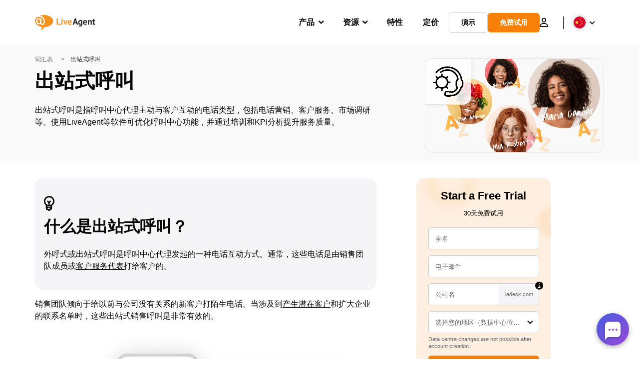

--- FILE ---
content_type: text/html; charset=UTF-8
request_url: https://www.live-agent.cn/kehu-zhichi-biaodan/chuzhanshi-hujiao/
body_size: 61129
content:
<!doctype html>
<html lang="zh-hans">
	<head><meta name="referrer" content="strict-origin-when-cross-origin">
	<meta charset="UTF-8">
	<meta http-equiv="X-UA-Compatible" content="IE=edge">
	<meta name="viewport" content="width=device-width, initial-scale=1.0, shrink-to-fit=no">

	<link rel="apple-touch-icon" sizes="180x180" href="https://www.live-agent.cn/app/themes/liveagent/assets/images/favicon/apple-touch-icon.png">
	<link rel="icon" type="image/png" sizes="32x32" href="https://www.live-agent.cn/app/themes/liveagent/assets/images/favicon/favicon-32x32.png">
	<link rel="icon" type="image/png" sizes="16x16" href="https://www.live-agent.cn/app/themes/liveagent/assets/images/favicon/favicon-16x16.png">

	<link rel="mask-icon" href="https://www.live-agent.cn/app/themes/liveagent/assets/images/favicon/safari-pinned-tab.svg" color="#f5912c">
	<meta name="apple-mobile-web-app-title" content="LiveAgent">
	<meta name="application-name" content="LiveAgent">
	<meta name="msapplication-TileColor" content="#ffffff">
	<meta name="theme-color" content="#ffffff">

	<!-- URLSLAB-SKIP-REPLACE-START -->
	<style id="inline-css" type="text/css">*{-webkit-box-sizing:border-box;box-sizing:border-box}*:active,*:focus,*:hover{outline:0}#app{position:relative}h1,h2,h3,h4,h5,h6,p{margin:0}a{text-decoration:none}a:active,a:focus,a:hover{text-decoration:none}ul{margin:0;padding:0;list-style:none}figure{margin:0}/*! sanitize.css v10.0.0 | CC0 License | github.com/csstools/sanitize.css */*,::before,::after{-webkit-box-sizing:border-box;box-sizing:border-box}::before,::after{text-decoration:inherit;vertical-align:inherit}html{cursor:default;line-height:1.5;-moz-tab-size:4;-o-tab-size:4;tab-size:4;-webkit-tap-highlight-color:transparent;-ms-text-size-adjust:100%;-webkit-text-size-adjust:100%}html:not(:lang(en)){word-break:break-word;-ms-hyphens:auto;hyphens:auto}body{margin:0}h1{font-size:2em;margin:.67em 0}dl dl,dl ol,dl ul,ol dl,ul dl{margin:0}ol ol,ol ul,ul ol,ul ul{margin:0}hr{height:0;overflow:visible}main{display:block}nav ol,nav ul{list-style:none;padding:0}pre{font-family:monospace,monospace;font-size:1em}a{background-color:transparent}abbr[title]{text-decoration:underline;-webkit-text-decoration:underline dotted;text-decoration:underline dotted}b,strong{font-weight:bolder}code,kbd,samp{font-family:monospace,monospace;font-size:1em}small{font-size:80%}audio,canvas,iframe,img,svg,video{vertical-align:middle}audio,video{display:inline-block}audio:not([controls]){display:none;height:0}iframe{border-style:none}img{border-style:none}svg:not([fill]){fill:currentColor}svg:not(:root){overflow:hidden}table{border-collapse:collapse}button,input,select{margin:0}button{overflow:visible;text-transform:none}button,[type=button],[type=reset],[type=submit]{-webkit-appearance:button}fieldset{border:1px solid #a0a0a0;padding:.35em .75em .625em}input{overflow:visible}legend{color:inherit;display:table;max-width:100%;white-space:normal}progress{display:inline-block;vertical-align:baseline}select{text-transform:none}textarea{margin:0;overflow:auto;resize:vertical}[type=checkbox],[type=radio]{padding:0}[type=search]{-webkit-appearance:textfield;outline-offset:-2px}::-webkit-inner-spin-button,::-webkit-outer-spin-button{height:auto}::-webkit-input-placeholder{color:inherit;opacity:.54}::-webkit-search-decoration{-webkit-appearance:none}::-webkit-file-upload-button{-webkit-appearance:button;font:inherit}::-moz-focus-inner{border-style:none;padding:0}:-moz-focusring{outline:1px dotted ButtonText}:-moz-ui-invalid{box-shadow:none}details{display:block}dialog{background-color:white;border:solid;color:black;display:block;height:-moz-fit-content;height:-webkit-fit-content;height:fit-content;left:0;margin:auto;padding:1em;position:absolute;right:0;width:-moz-fit-content;width:-webkit-fit-content;width:fit-content}dialog:not([open]){display:none}summary{display:list-item}canvas{display:inline-block}template{display:none}a,area,button,input,label,select,summary,textarea,[tabindex]{-ms-touch-action:manipulation;touch-action:manipulation}[hidden]{display:none}[aria-busy=true]{cursor:progress}[aria-controls]{cursor:pointer}[aria-disabled=true],[disabled]{cursor:not-allowed}[aria-hidden=false][hidden]{display:initial}[aria-hidden=false][hidden]:not(:focus){clip:rect(0,0,0,0);position:absolute}@font-face{font-family:fontello;src:url(/app/themes/liveagent/assets/webfonts/fontello.woff2?ver=20230109) format("woff2"),url(/app/themes/liveagent/assets/webfonts/fontello.woff?ver=20230109) format("woff"),url(/app/themes/liveagent/assets/webfonts/fontello.ttf?ver=20230109) format("truetype");font-weight:400;font-style:normal;font-display:swap}[class^=fontello-]::before,[class*=fontello-]::before{font-family:fontello,sans-serif;font-style:normal;font-weight:400;display:inline-block;text-decoration:inherit;width:1em;text-align:center;font-variant:normal;text-transform:none;-webkit-font-smoothing:antialiased;-moz-osx-font-smoothing:grayscale}.fontello-icon-e800::before{content:"\e800" !important}.fontello-icon-e801::before{content:"\e801" !important}.fontello-icon-e802::before{content:"\e802" !important}.fontello-icon-e803::before{content:"\e803" !important}.fontello-icon-e804::before{content:"\e804" !important}.fontello-icon-e805::before{content:"\e805" !important}.fontello-icon-e806::before{content:"\e806" !important}.fontello-icon-e807::before{content:"\e807" !important}.fontello-icon-e808::before{content:"\e808" !important}.fontello-icon-e809::before{content:"\e809" !important}.fontello-icon-e80a::before{content:"\e80a" !important}.fontello-icon-e80b::before{content:"\e80b" !important}.fontello-icon-e80c::before{content:"\e80c" !important}.fontello-icon-e80d::before{content:"\e80d" !important}.fontello-icon-e80e::before{content:"\e80e" !important}.fontello-icon-e80f::before{content:"\e80f" !important}.fontello-icon-e810::before{content:"\e810" !important}.fontello-icon-e811::before{content:"\e811" !important}.fontello-icon-e82a::before{content:"\e82a" !important}.fontello-icon-e82b::before{content:"\e82b" !important}.fontello-bars-solid::before{content:"\e812"}.fontello-calendar-regular::before{content:"\e813"}.fontello-check-circle-regular::before{content:"\e814"}.fontello-facebook-f-brands::before{content:"\e815"}.fontello-facebook-square-brands::before{content:"\e816"}.fontello-folder-solid::before{content:"\e817"}.fontello-instagram-brands::before{content:"\e818"}.fontello-linkedin-brands::before{content:"\e819"}.fontello-linkedin-in-brands::before{content:"\e81a"}.fontello-search-solid::before{content:"\e81b"}.fontello-times-circle-regular::before{content:"\e81c"}.fontello-twitter-brands::before{content:"\e81d"}.fontello-twitter-square-brands::before{content:"\e81e"}.fontello-user-solid::before{content:"\e81f"}.fontello-youtube-square-brands::before{content:"\e820"}.fontello-chevron-down-solid::before{content:"\e821"}.fontello-chevron-left-solid::before{content:"\e822"}.fontello-chevron-right-solid::before{content:"\e823"}.fontello-chevron-up-solid::before{content:"\e824"}.fontello-dribbble-brands::before{content:"\e825"}.fontello-github-brands::before{content:"\e826"}.fontello-map-marker-alt-solid::before{content:"\e827"}.fontello-phone-solid::before{content:"\e828"}.fontello-wordpress-simple-brands::before{content:"\e829"}.fontello-info::before{content:"\e82c"}.fontello-company::before{content:"\e82d"}.fontello-mail::before{content:"\e82e"}.fontello-user::before{content:"\e82f"}.fontello-inbox::before{content:"\e830" !important}.fontello-folder2::before{content:"\e831" !important}.fontello-anchor::before{content:"\e832" !important}.fontello-menu-academy::before{content:"\e851" !important}.fontello-menu-awards::before{content:"\e852" !important}.fontello-menu-blog::before{content:"\e853" !important}.fontello-menu-business-solutions::before{content:"\e854" !important}.fontello-menu-call-center::before{content:"\e855" !important}.fontello-menu-change-log::before{content:"\e839" !important}.fontello-menu-customer-portal::before{content:"\e856" !important}.fontello-menu-directory::before{content:"\e857" !important}.fontello-menu-glossary::before{content:"\e833" !important}.fontello-menu-help-desk::before{content:"\e843" !important}.fontello-menu-industry-solutions::before{content:"\e844" !important}.fontello-menu-knowledge-base::before{content:"\e845" !important}.fontello-menu-live-chat::before{content:"\e846" !important}.fontello-menu-social-media::before{content:"\e847" !important}.fontello-menu-system-status::before{content:"\e842" !important}.fontello-menu-take-a-tour::before{content:"\e849" !important}.fontello-menu-templates::before{content:"\e84a" !important}.fontello-menu-ticketing::before{content:"\e84b" !important}.fontello-menu-typing-test::before{content:"\e84c" !important}.fontello-menu-use-cases::before{content:"\e84d" !important}.fontello-menu-vector::before{content:"\e848" !important}.fontello-menu-webinars::before{content:"\e84e" !important}.fontello-menu-why-liveagent::before{content:"\e84f" !important}.fontello-menu-about-us::before{content:"\e850" !important}.fontello-menu-wordpress::before{content:"\e829" !important}.fontello-menu-research::before{content:"\e834" !important}.fontello-menu-checklists::before{content:"\e835" !important}.fontello-whatsapp-brands::before{content:"\e836"}:root{--primary-color:#fa9531;--secondary-color:#ffbd39;--third-color:#feefe0;--package-color-1:#3cc33e;--package-color-2:#1089f8;--package-color-3:#fa9531;--package-color-4:#b0b4bb;--new-item-color:#ff0;--extension-item-color:#050505;--successful-color:#07b65d;--error-color:#f72f49;--font-color-normal:#65676b;--font-color-level3:#65676b;--font-color-medium:#b0b4bb;--font-color-dark:#050505;--font-color-light:#fff;--content-color-normal:#65676b;--content-color-dark:#050505;--content-color-light:#fff;--button-full-font-color:#fff;--button-full-background-color-1:#fa9531;--button-full-background-color-2:#ffbd39;--button-outline-color:#e4e5e9;--border-color-normal:#65676b;--border-color-gray:#e4e5e9;--border-color-gray-icon:#bec2c9;--border-color-inputs:#ced0d4;--border-color-dark:#050505;--border-color-light:#fff;--main-background:#fff;--invert-main-background:#050505;--secondary-background:#f5f5f7;--light-background:#f5f5f7;--header-background:#fff;--main-nav-font-color:#050505;--main-nav-font-color-highlight:#fa9531;--main-nav-underline:#fa9531;--main-nav-submenu-background:#fff;--main-nav-submenu-font-color:#050505;--main-nav-submenu-font-color-hover:#050505;--cookie-background:#fff3e0;--newsletter-background:#f5f5f7;--tabs-background:#f5f5f7;--orange-background:#feefe0;--violet-background:#f3e6ff;--footer-column-border-color:#e4e5e9;--footer-middle-background-color-1:#fa9531;--footer-middle-background-color-2:#ffbd39;--box-shadow:0 0 16px 0 rgba(0,0,0,0.08);--box-shadow-big:0 .25em 4em 0 rgba(0,0,0,0.07);--background:linear-gradient(90deg,#ffbd39 0,#fa9531 100%);--background-invert:linear-gradient(90deg,#fa9531 0,#ffbd39 100%)}html{scroll-behavior:smooth}html :where(img[class*=wp-image-]){height:auto;max-width:100%}body{background-color:#fff;background-color:var(--main-background);font-family:"Helvetica Neue",Helvetica,Arial,sans-serif;font-size:16px;font-weight:400;line-height:24px;-webkit-tap-highlight-color:rgba(0,0,0,0);overflow-x:hidden}body.overlay{overflow:hidden !important}body.overlay::before{content:"";top:0;right:0;bottom:0;left:0;position:fixed;z-index:999998;background-color:rgba(0,0,0,0.6);-webkit-animation:fadeIn .25s;animation:fadeIn .25s}.home .AppContainer{overflow:hidden}.wrapper{position:relative;width:100%;max-width:1180px;margin-left:auto;margin-right:auto;padding-left:20px;padding-right:20px;border-radius:1rem}.wrapper__medium{max-width:1240px}.wrapper__extended{max-width:1380px}.wrapper__wide{position:relative;max-width:1380px;margin-left:auto;margin-right:auto;padding:1.5em 0}.wrapper__narrow{max-width:650px;margin-left:auto;margin-right:auto}.grecaptcha-badge{display:none !important}.hidden{display:none !important}.invisible{visibility:hidden !important;opacity:0 !important;cursor:default}.invisible *,.invisible:hover *{cursor:default !important}.pos-relative{position:relative}.pos-absolute{position:absolute}.pos-fixed{position:fixed}.pos-sticky{position:sticky}.wp-block-media-text{display:grid;grid-template-columns:50% 1fr;grid-template-rows:auto}.wp-block-media-text>.wp-block-media-text__media{-ms-flex-item-align:center;align-self:center}.wp-block-media-text>.wp-block-media-text__content{direction:ltr;grid-column:2;grid-row:1;padding:0 8%;word-break:break-word;align-self:center}.display-block{display:block !important}.flex{display:-webkit-box !important;display:-ms-flexbox !important;display:flex !important}.flex-wrap{-ms-flex-wrap:wrap !important;flex-wrap:wrap !important}.flex-direction-row{-webkit-box-orient:horizontal !important;-webkit-box-direction:normal !important;-ms-flex-direction:row !important;flex-direction:row !important}.flex-direction-column{-webkit-box-orient:vertical !important;-webkit-box-direction:normal !important;-ms-flex-direction:column !important;flex-direction:column !important}.flex-align-center{-ms-flex-line-pack:center !important;align-content:center !important;-webkit-box-align:center !important;-ms-flex-align:center !important;align-items:center !important}.flex-align-center .elementor-widget-wrap{-ms-flex-line-pack:center !important;align-content:center !important;-webkit-box-align:center !important;-ms-flex-align:center !important;align-items:center !important}.flex-justify-center{-webkit-box-pack:center !important;-ms-flex-pack:center !important;justify-content:center !important}.text-align-left{text-align:left !important}.text-align-left *{text-align:left}.text-align-center{text-align:center !important}.text-align-justify{text-align:justify !important}.text-decoration-none{text-decoration:none}.text-decoration-underline{text-decoration:underline}.w-100{width:100%}.no-margin[class]{margin:0 !important}.no-padding[class]{padding:0 !important}[class].ma-left{margin-left:auto}[class].ma-right{margin-right:auto}[class].ma-top{margin-top:auto}[class].ma-bottom{margin-bottom:auto}.mt-0[class]{margin-top:0}.mr-0[class]{margin-right:0}.mb-0[class]{margin-bottom:0}.ml-0[class]{margin-left:0}.pt-0[class]{padding-top:0}.pr-0[class]{padding-right:0}.pb-0[class]{padding-bottom:0}.pl-0[class]{padding-left:0}.mt-xxs[class]{margin-top:.15em}.mr-xxs[class]{margin-right:.15em}.mb-xxs[class]{margin-bottom:.15em}.ml-xxs[class]{margin-left:.15em}.pt-xxs[class]{padding-top:.15em}.pr-xxs[class]{padding-right:.15em}.pb-xxs[class]{padding-bottom:.15em}.pl-xxs[class]{padding-left:.15em}.mt-xs[class]{margin-top:.25em}.mr-xs[class]{margin-right:.25em}.mb-xs[class]{margin-bottom:.25em}.ml-xs[class]{margin-left:.25em}.pt-xs[class]{padding-top:.25em}.pr-xs[class]{padding-right:.25em}.pb-xs[class]{padding-bottom:.25em}.pl-xs[class]{padding-left:.25em}.mt-s[class]{margin-top:.5em}.mr-s[class]{margin-right:.5em}.mb-s[class]{margin-bottom:.5em}.ml-s[class]{margin-left:.5em}.pt-s[class]{padding-top:.5em}.pr-s[class]{padding-right:.5em}.pb-s[class]{padding-bottom:.5em}.pl-s[class]{padding-left:.5em}.mt-m[class]{margin-top:1em}.mr-m[class]{margin-right:1em}.mb-m[class]{margin-bottom:1em}.ml-m[class]{margin-left:1em}.pt-m[class]{padding-top:1em}.pr-m[class]{padding-right:1em}.pb-m[class]{padding-bottom:1em}.pl-m[class]{padding-left:1em}.mt-l[class]{margin-top:1.5em}.mr-l[class]{margin-right:1.5em}.mb-l[class]{margin-bottom:1.5em}.ml-l[class]{margin-left:1.5em}.pt-l[class]{padding-top:1.5em}.pr-l[class]{padding-right:1.5em}.pb-l[class]{padding-bottom:1.5em}.pl-l[class]{padding-left:1.5em}.mt-xl[class]{margin-top:2em}.mr-xl[class]{margin-right:2em}.mb-xl[class]{margin-bottom:2em}.ml-xl[class]{margin-left:2em}.pt-xl[class]{padding-top:2em}.pr-xl[class]{padding-right:2em}.pb-xl[class]{padding-bottom:2em}.pl-xl[class]{padding-left:2em}.mt-xxl[class]{margin-top:2.5em}.mr-xxl[class]{margin-right:2.5em}.mb-xxl[class]{margin-bottom:2.5em}.ml-xxl[class]{margin-left:2.5em}.pt-xxl[class]{padding-top:2.5em}.pr-xxl[class]{padding-right:2.5em}.pb-xxl[class]{padding-bottom:2.5em}.pl-xxl[class]{padding-left:2.5em}.mt-xxxl[class]{margin-top:3.25em}.mr-xxxl[class]{margin-right:3.25em}.mb-xxxl[class]{margin-bottom:3.25em}.ml-xxxl[class]{margin-left:3.25em}.pt-xxxl[class]{padding-top:3.25em}.pr-xxxl[class]{padding-right:3.25em}.pb-xxxl[class]{padding-bottom:3.25em}.pl-xxxl[class]{padding-left:3.25em}.mt-extreme-small[class]{margin-top:3.75em}.mr-extreme-small[class]{margin-right:3.75em}.mb-extreme-small[class]{margin-bottom:3.75em}.ml-extreme-small[class]{margin-left:3.75em}.pt-extreme-small[class]{padding-top:3.75em}.pr-extreme-small[class]{padding-right:3.75em}.pb-extreme-small[class]{padding-bottom:3.75em}.pl-extreme-small[class]{padding-left:3.75em}.mt-extreme[class]{margin-top:4.5em}.mr-extreme[class]{margin-right:4.5em}.mb-extreme[class]{margin-bottom:4.5em}.ml-extreme[class]{margin-left:4.5em}.pt-extreme[class]{padding-top:4.5em}.pr-extreme[class]{padding-right:4.5em}.pb-extreme[class]{padding-bottom:4.5em}.pl-extreme[class]{padding-left:4.5em}.mt-extreme-plus[class]{margin-top:5em}.mr-extreme-plus[class]{margin-right:5em}.mb-extreme-plus[class]{margin-bottom:5em}.ml-extreme-plus[class]{margin-left:5em}.pt-extreme-plus[class]{padding-top:5em}.pr-extreme-plus[class]{padding-right:5em}.pb-extreme-plus[class]{padding-bottom:5em}.pl-extreme-plus[class]{padding-left:5em}.mt-ultra[class]{margin-top:6em}.mr-ultra[class]{margin-right:6em}.mb-ultra[class]{margin-bottom:6em}.ml-ultra[class]{margin-left:6em}.pt-ultra[class]{padding-top:6em}.pr-ultra[class]{padding-right:6em}.pb-ultra[class]{padding-bottom:6em}.pl-ultra[class]{padding-left:6em}.mt-ultra-xl[class]{margin-top:9.375em}.mr-ultra-xl[class]{margin-right:9.375em}.mb-ultra-xl[class]{margin-bottom:9.375em}.ml-ultra-xl[class]{margin-left:9.375em}.pt-ultra-xl[class]{padding-top:9.375em}.pr-ultra-xl[class]{padding-right:9.375em}.pb-ultra-xl[class]{padding-bottom:9.375em}.pl-ultra-xl[class]{padding-left:9.375em}.mt-2xultra[class]{margin-top:10em}.mr-2xultra[class]{margin-right:10em}.mb-2xultra[class]{margin-bottom:10em}.ml-2xultra[class]{margin-left:10em}.pt-2xultra[class]{padding-top:10em}.pr-2xultra[class]{padding-right:10em}.pb-2xultra[class]{padding-bottom:10em}.pl-2xultra[class]{padding-left:10em}.Footer,.Reviews,.Block--redesign__successtories,.Block--redesign__testimonials,.SimilarSources{content-visibility:auto}body.lb-disable-scrolling{overflow:hidden}.lightboxOverlay{position:absolute;top:0;left:0;z-index:999999;opacity:.8;background-color:#000;display:none}.lightbox{overflow:hidden}.lightbox.splide,.lightbox-youtube{position:fixed;left:0;top:0;width:100vw;height:100vh;z-index:999999;text-align:center;line-height:0;font-weight:400;outline:0;opacity:0;-webkit-transition:opacity .5s;transition:opacity .5s}.lightbox.splide::after,.lightbox-youtube::after{background-color:#050505;background-color:var(--invert-main-background);width:100%;height:100%;content:"";position:absolute;top:0;left:0;opacity:.8}.lightbox.splide.active,.lightbox-youtube.active{opacity:1}.lightbox.splide>*,.lightbox-youtube>*{position:relative;z-index:1}.lightbox .splide__list{height:100vh}.lightbox .splide__slide{display:-webkit-box;display:-ms-flexbox;display:flex;-webkit-box-align:center;-ms-flex-align:center;align-items:center;-webkit-box-pack:center;-ms-flex-pack:center;justify-content:center;height:100%}.lightbox .youtube__inn{display:-webkit-box;display:-ms-flexbox;display:flex;-webkit-box-align:center;-ms-flex-align:center;align-items:center;-webkit-box-pack:center;-ms-flex-pack:center;justify-content:center;height:100%}.lightbox .youtube__wrapper{position:relative;width:calc(100% - 1em);height:0;padding-bottom:56.25%;z-index:1}.lightbox .youtube__inmodal{position:absolute;width:100%;top:0;left:0}.lightbox__image-wrapper{padding:0 4em}.lightbox__image-wrapper img{max-width:100%;max-height:100vh}.lightbox .splide__arrows{position:absolute;width:100%;height:2em;top:50%;-webkit-transform:translateY(-50%);-ms-transform:translateY(-50%);transform:translateY(-50%);z-index:2}.lightbox .splide__arrow{width:2em;height:2em;font-size:2rem}.lightbox .splide__arrow::before{display:none}.lightbox .splide__arrow:disabled{display:none}.lightbox .splide__arrow svg{fill:#fff}.lightbox__close.lightbox__close{color:#fff;color:var(--font-color-light);width:1em;height:1em;position:absolute;display:inline-block;right:.5em;top:.5em;font-size:3rem;line-height:1;cursor:pointer;z-index:2;text-shadow:0 0 .1em rgba(0,0,0,0.8)}@-webkit-keyframes chatDots{0%{opacity:.5}15%{-webkit-transform:translateY(-0.25em);transform:translateY(-0.25em)}25%{-webkit-transform:translateY(0);transform:translateY(0)}50%{opacity:1}100%{opacity:.5}}@keyframes chatDots{0%{opacity:.5}15%{-webkit-transform:translateY(-0.25em);transform:translateY(-0.25em)}25%{-webkit-transform:translateY(0);transform:translateY(0)}50%{opacity:1}100%{opacity:.5}}@-webkit-keyframes fadeIn{0%{opacity:0}100%{opacity:1}}@keyframes fadeIn{0%{opacity:0}100%{opacity:1}}@-webkit-keyframes bounceIn{0%{opacity:0;-webkit-transform:scale3d(0.3,0.3,0.3);transform:scale3d(0.3,0.3,0.3);-webkit-animation-timing-function:cubic-bezier(0.215,0.61,0.355,1);animation-timing-function:cubic-bezier(0.215,0.61,0.355,1)}20%{-webkit-transform:scale3d(1.1,1.1,1.1);transform:scale3d(1.1,1.1,1.1);-webkit-animation-timing-function:cubic-bezier(0.215,0.61,0.355,1);animation-timing-function:cubic-bezier(0.215,0.61,0.355,1)}40%{-webkit-transform:scale3d(0.9,0.9,0.9);transform:scale3d(0.9,0.9,0.9);-webkit-animation-timing-function:cubic-bezier(0.215,0.61,0.355,1);animation-timing-function:cubic-bezier(0.215,0.61,0.355,1)}60%{opacity:1;-webkit-transform:scale3d(1.03,1.03,1.03);transform:scale3d(1.03,1.03,1.03);-webkit-animation-timing-function:cubic-bezier(0.215,0.61,0.355,1);animation-timing-function:cubic-bezier(0.215,0.61,0.355,1)}80%{-webkit-transform:scale3d(0.97,0.97,0.97);transform:scale3d(0.97,0.97,0.97);-webkit-animation-timing-function:cubic-bezier(0.215,0.61,0.355,1);animation-timing-function:cubic-bezier(0.215,0.61,0.355,1)}to{opacity:1;-webkit-transform:scale3d(1,1,1);transform:scale3d(1,1,1);-webkit-animation-timing-function:cubic-bezier(0.215,0.61,0.355,1);animation-timing-function:cubic-bezier(0.215,0.61,0.355,1)}}@keyframes bounceIn{0%{opacity:0;-webkit-transform:scale3d(0.3,0.3,0.3);transform:scale3d(0.3,0.3,0.3);-webkit-animation-timing-function:cubic-bezier(0.215,0.61,0.355,1);animation-timing-function:cubic-bezier(0.215,0.61,0.355,1)}20%{-webkit-transform:scale3d(1.1,1.1,1.1);transform:scale3d(1.1,1.1,1.1);-webkit-animation-timing-function:cubic-bezier(0.215,0.61,0.355,1);animation-timing-function:cubic-bezier(0.215,0.61,0.355,1)}40%{-webkit-transform:scale3d(0.9,0.9,0.9);transform:scale3d(0.9,0.9,0.9);-webkit-animation-timing-function:cubic-bezier(0.215,0.61,0.355,1);animation-timing-function:cubic-bezier(0.215,0.61,0.355,1)}60%{opacity:1;-webkit-transform:scale3d(1.03,1.03,1.03);transform:scale3d(1.03,1.03,1.03);-webkit-animation-timing-function:cubic-bezier(0.215,0.61,0.355,1);animation-timing-function:cubic-bezier(0.215,0.61,0.355,1)}80%{-webkit-transform:scale3d(0.97,0.97,0.97);transform:scale3d(0.97,0.97,0.97);-webkit-animation-timing-function:cubic-bezier(0.215,0.61,0.355,1);animation-timing-function:cubic-bezier(0.215,0.61,0.355,1)}to{opacity:1;-webkit-transform:scale3d(1,1,1);transform:scale3d(1,1,1);-webkit-animation-timing-function:cubic-bezier(0.215,0.61,0.355,1);animation-timing-function:cubic-bezier(0.215,0.61,0.355,1)}}@-webkit-keyframes down{0%{-webkit-transform:translate(0);transform:translate(0)}20%{-webkit-transform:translateY(1em);transform:translateY(1em)}40%{-webkit-transform:translate(0);transform:translate(0)}}@keyframes down{0%{-webkit-transform:translate(0);transform:translate(0)}20%{-webkit-transform:translateY(1em);transform:translateY(1em)}40%{-webkit-transform:translate(0);transform:translate(0)}}@-webkit-keyframes slideDown{from{-webkit-transform:translateY(-100%);transform:translateY(-100%)}to{-webkit-transform:translateY(0);transform:translateY(0)}}@keyframes slideDown{from{-webkit-transform:translateY(-100%);transform:translateY(-100%)}to{-webkit-transform:translateY(0);transform:translateY(0)}}@-webkit-keyframes slideUp{from{-webkit-transform:translateY(0);transform:translateY(0)}to{-webkit-transform:translateY(-100%);transform:translateY(-100%)}}@keyframes slideUp{from{-webkit-transform:translateY(0);transform:translateY(0)}to{-webkit-transform:translateY(-100%);transform:translateY(-100%)}}@-webkit-keyframes pulse{0%{-webkit-box-shadow:0 0 0 0 rgba(245,145,44,0.6);box-shadow:0 0 0 0 rgba(245,145,44,0.6)}70%{-webkit-box-shadow:0 0 0 15px rgba(245,145,44,0);box-shadow:0 0 0 15px rgba(245,145,44,0)}100%{-webkit-box-shadow:0 0 0 0 rgba(245,145,44,0);box-shadow:0 0 0 0 rgba(245,145,44,0)}}@keyframes pulse{0%{-webkit-box-shadow:0 0 0 0 rgba(245,145,44,0.6);box-shadow:0 0 0 0 rgba(245,145,44,0.6)}70%{-webkit-box-shadow:0 0 0 15px rgba(245,145,44,0);box-shadow:0 0 0 15px rgba(245,145,44,0)}100%{-webkit-box-shadow:0 0 0 0 rgba(245,145,44,0);box-shadow:0 0 0 0 rgba(245,145,44,0)}}.c-black-real{color:#000 !important}.c-black-real *{color:inherit !important}.c-black-real svg{fill:currentcolor !important}svg.c-black-real{fill:currentcolor !important}.bg-black-real{background-color:#000 !important}.border-black-real{border-color:#000 !important}.c-black{color:#050505 !important}.c-black *{color:inherit !important}.c-black svg{fill:currentcolor !important}svg.c-black{fill:currentcolor !important}.bg-black{background-color:#050505 !important}.border-black{border-color:#050505 !important}.c-white{color:#fff !important}.c-white *{color:inherit !important}.c-white svg{fill:currentcolor !important}svg.c-white{fill:currentcolor !important}.bg-white{background-color:#fff !important}.border-white{border-color:#fff !important}.c-gray{color:#231f20 !important}.c-gray *{color:inherit !important}.c-gray svg{fill:currentcolor !important}svg.c-gray{fill:currentcolor !important}.bg-gray{background-color:#231f20 !important}.border-gray{border-color:#231f20 !important}.c-dark-gray{color:#65676b !important}.c-dark-gray *{color:inherit !important}.c-dark-gray svg{fill:currentcolor !important}svg.c-dark-gray{fill:currentcolor !important}.bg-dark-gray{background-color:#65676b !important}.border-dark-gray{border-color:#65676b !important}.c-medium-gray{color:#b0b4bb !important}.c-medium-gray *{color:inherit !important}.c-medium-gray svg{fill:currentcolor !important}svg.c-medium-gray{fill:currentcolor !important}.bg-medium-gray{background-color:#b0b4bb !important}.border-medium-gray{border-color:#b0b4bb !important}.c-medium-gray-quotes{color:#65676b !important}.c-medium-gray-quotes *{color:inherit !important}.c-medium-gray-quotes svg{fill:currentcolor !important}svg.c-medium-gray-quotes{fill:currentcolor !important}.bg-medium-gray-quotes{background-color:#65676b !important}.border-medium-gray-quotes{border-color:#65676b !important}.c-medium-gray-inputs{color:#ced0d4 !important}.c-medium-gray-inputs *{color:inherit !important}.c-medium-gray-inputs svg{fill:currentcolor !important}svg.c-medium-gray-inputs{fill:currentcolor !important}.bg-medium-gray-inputs{background-color:#ced0d4 !important}.border-medium-gray-inputs{border-color:#ced0d4 !important}.c-level3{color:#8c9097 !important}.c-level3 *{color:inherit !important}.c-level3 svg{fill:currentcolor !important}svg.c-level3{fill:currentcolor !important}.bg-level3{background-color:#8c9097 !important}.border-level3{border-color:#8c9097 !important}.c-level4{color:#f9f9fa !important}.c-level4 *{color:inherit !important}.c-level4 svg{fill:currentcolor !important}svg.c-level4{fill:currentcolor !important}.bg-level4{background-color:#f9f9fa !important}.border-level4{border-color:#f9f9fa !important}.c-light-gray{color:#e4e5e9 !important}.c-light-gray *{color:inherit !important}.c-light-gray svg{fill:currentcolor !important}svg.c-light-gray{fill:currentcolor !important}.bg-light-gray{background-color:#e4e5e9 !important}.border-light-gray{border-color:#e4e5e9 !important}.c-lighter-gray{color:#d8dadf !important}.c-lighter-gray *{color:inherit !important}.c-lighter-gray svg{fill:currentcolor !important}svg.c-lighter-gray{fill:currentcolor !important}.bg-lighter-gray{background-color:#d8dadf !important}.border-lighter-gray{border-color:#d8dadf !important}.c-light-gray-icon{color:#bec2c9 !important}.c-light-gray-icon *{color:inherit !important}.c-light-gray-icon svg{fill:currentcolor !important}svg.c-light-gray-icon{fill:currentcolor !important}.bg-light-gray-icon{background-color:#bec2c9 !important}.border-light-gray-icon{border-color:#bec2c9 !important}.c-lightest-gray{color:#f5f5f7 !important}.c-lightest-gray *{color:inherit !important}.c-lightest-gray svg{fill:currentcolor !important}svg.c-lightest-gray{fill:currentcolor !important}.bg-lightest-gray{background-color:#f5f5f7 !important}.border-lightest-gray{border-color:#f5f5f7 !important}.c-ultralightest-gray{color:#f5f5f7 !important}.c-ultralightest-gray *{color:inherit !important}.c-ultralightest-gray svg{fill:currentcolor !important}svg.c-ultralightest-gray{fill:currentcolor !important}.bg-ultralightest-gray{background-color:#f5f5f7 !important}.border-ultralightest-gray{border-color:#f5f5f7 !important}.c-pricing-gray{color:#edeff3 !important}.c-pricing-gray *{color:inherit !important}.c-pricing-gray svg{fill:currentcolor !important}svg.c-pricing-gray{fill:currentcolor !important}.bg-pricing-gray{background-color:#edeff3 !important}.border-pricing-gray{border-color:#edeff3 !important}.c-dark-orange{color:#fa9531 !important}.c-dark-orange *{color:inherit !important}.c-dark-orange svg{fill:currentcolor !important}svg.c-dark-orange{fill:currentcolor !important}.bg-dark-orange{background-color:#fa9531 !important}.border-dark-orange{border-color:#fa9531 !important}.c-primary{color:#fa9531 !important}.c-primary *{color:inherit !important}.c-primary svg{fill:currentcolor !important}svg.c-primary{fill:currentcolor !important}.bg-primary{background-color:#fa9531 !important}.border-primary{border-color:#fa9531 !important}.c-orange-new{color:#ffb928 !important}.c-orange-new *{color:inherit !important}.c-orange-new svg{fill:currentcolor !important}svg.c-orange-new{fill:currentcolor !important}.bg-orange-new{background-color:#ffb928 !important}.border-orange-new{border-color:#ffb928 !important}.c-medium-orange{color:#feefe0 !important}.c-medium-orange *{color:inherit !important}.c-medium-orange svg{fill:currentcolor !important}svg.c-medium-orange{fill:currentcolor !important}.bg-medium-orange{background-color:#feefe0 !important}.border-medium-orange{border-color:#feefe0 !important}.c-light-orange{color:#ffbd39 !important}.c-light-orange *{color:inherit !important}.c-light-orange svg{fill:currentcolor !important}svg.c-light-orange{fill:currentcolor !important}.bg-light-orange{background-color:#ffbd39 !important}.border-light-orange{border-color:#ffbd39 !important}.c-light-green{color:#3cc33e !important}.c-light-green *{color:inherit !important}.c-light-green svg{fill:currentcolor !important}svg.c-light-green{fill:currentcolor !important}.bg-light-green{background-color:#3cc33e !important}.border-light-green{border-color:#3cc33e !important}.c-light-blue{color:#1089f8 !important}.c-light-blue *{color:inherit !important}.c-light-blue svg{fill:currentcolor !important}svg.c-light-blue{fill:currentcolor !important}.bg-light-blue{background-color:#1089f8 !important}.border-light-blue{border-color:#1089f8 !important}.c-green{color:#080 !important}.c-green *{color:inherit !important}.c-green svg{fill:currentcolor !important}svg.c-green{fill:currentcolor !important}.bg-green{background-color:#080 !important}.border-green{border-color:#080 !important}.c-red{color:#f00 !important}.c-red *{color:inherit !important}.c-red svg{fill:currentcolor !important}svg.c-red{fill:currentcolor !important}.bg-red{background-color:#f00 !important}.border-red{border-color:#f00 !important}.c-yellow{color:#ff0 !important}.c-yellow *{color:inherit !important}.c-yellow svg{fill:currentcolor !important}svg.c-yellow{fill:currentcolor !important}.bg-yellow{background-color:#ff0 !important}.border-yellow{border-color:#ff0 !important}.c-dark-pink{color:#b44b85 !important}.c-dark-pink *{color:inherit !important}.c-dark-pink svg{fill:currentcolor !important}svg.c-dark-pink{fill:currentcolor !important}.bg-dark-pink{background-color:#b44b85 !important}.border-dark-pink{border-color:#b44b85 !important}.c-light-pink{color:#f478a5 !important}.c-light-pink *{color:inherit !important}.c-light-pink svg{fill:currentcolor !important}svg.c-light-pink{fill:currentcolor !important}.bg-light-pink{background-color:#f478a5 !important}.border-light-pink{border-color:#f478a5 !important}.c-saturated-violet{color:#ae54fd !important}.c-saturated-violet *{color:inherit !important}.c-saturated-violet svg{fill:currentcolor !important}svg.c-saturated-violet{fill:currentcolor !important}.bg-saturated-violet{background-color:#ae54fd !important}.border-saturated-violet{border-color:#ae54fd !important}.c-desaturated-violet{color:#f3e6ff !important}.c-desaturated-violet *{color:inherit !important}.c-desaturated-violet svg{fill:currentcolor !important}svg.c-desaturated-violet{fill:currentcolor !important}.bg-desaturated-violet{background-color:#f3e6ff !important}.border-desaturated-violet{border-color:#f3e6ff !important}.c-saturated-blue{color:#2570ed !important}.c-saturated-blue *{color:inherit !important}.c-saturated-blue svg{fill:currentcolor !important}svg.c-saturated-blue{fill:currentcolor !important}.bg-saturated-blue{background-color:#2570ed !important}.border-saturated-blue{border-color:#2570ed !important}.c-desaturated-blue{color:#dfeafd !important}.c-desaturated-blue *{color:inherit !important}.c-desaturated-blue svg{fill:currentcolor !important}svg.c-desaturated-blue{fill:currentcolor !important}.bg-desaturated-blue{background-color:#dfeafd !important}.border-desaturated-blue{border-color:#dfeafd !important}.c-saturated-green{color:#07b65d !important}.c-saturated-green *{color:inherit !important}.c-saturated-green svg{fill:currentcolor !important}svg.c-saturated-green{fill:currentcolor !important}.bg-saturated-green{background-color:#07b65d !important}.border-saturated-green{border-color:#07b65d !important}.c-desaturated-green{color:#daf4e7 !important}.c-desaturated-green *{color:inherit !important}.c-desaturated-green svg{fill:currentcolor !important}svg.c-desaturated-green{fill:currentcolor !important}.bg-desaturated-green{background-color:#daf4e7 !important}.border-desaturated-green{border-color:#daf4e7 !important}.c-saturated-red{color:#f72f49 !important}.c-saturated-red *{color:inherit !important}.c-saturated-red svg{fill:currentcolor !important}svg.c-saturated-red{fill:currentcolor !important}.bg-saturated-red{background-color:#f72f49 !important}.border-saturated-red{border-color:#f72f49 !important}.c-desaturated-red{color:#fee0e4 !important}.c-desaturated-red *{color:inherit !important}.c-desaturated-red svg{fill:currentcolor !important}svg.c-desaturated-red{fill:currentcolor !important}.bg-desaturated-red{background-color:#fee0e4 !important}.border-desaturated-red{border-color:#fee0e4 !important}.c-saturated-cyan{color:#48c6ce !important}.c-saturated-cyan *{color:inherit !important}.c-saturated-cyan svg{fill:currentcolor !important}svg.c-saturated-cyan{fill:currentcolor !important}.bg-saturated-cyan{background-color:#48c6ce !important}.border-saturated-cyan{border-color:#48c6ce !important}.c-desaturated-cyan{color:#e4f7f8 !important}.c-desaturated-cyan *{color:inherit !important}.c-desaturated-cyan svg{fill:currentcolor !important}svg.c-desaturated-cyan{fill:currentcolor !important}.bg-desaturated-cyan{background-color:#e4f7f8 !important}.border-desaturated-cyan{border-color:#e4f7f8 !important}@media(min-width:768px){.wrapper__wide{padding:2.75em 0}.hidden-tablet{display:none !important}.display-block-tablet{display:block !important}.flex-tablet{display:-webkit-box !important;display:-ms-flexbox !important;display:flex !important}.mobile--only{display:none}.mt-0-tablet[class]{margin-top:0}.mr-0-tablet[class]{margin-right:0}.mb-0-tablet[class]{margin-bottom:0}.ml-0-tablet[class]{margin-left:0}.pt-0-tablet[class]{padding-top:0}.pr-0-tablet[class]{padding-right:0}.pb-0-tablet[class]{padding-bottom:0}.pl-0-tablet[class]{padding-left:0}.mt-xxs-tablet[class]{margin-top:.15em}.mr-xxs-tablet[class]{margin-right:.15em}.mb-xxs-tablet[class]{margin-bottom:.15em}.ml-xxs-tablet[class]{margin-left:.15em}.pt-xxs-tablet[class]{padding-top:.15em}.pr-xxs-tablet[class]{padding-right:.15em}.pb-xxs-tablet[class]{padding-bottom:.15em}.pl-xxs-tablet[class]{padding-left:.15em}.mt-xs-tablet[class]{margin-top:.25em}.mr-xs-tablet[class]{margin-right:.25em}.mb-xs-tablet[class]{margin-bottom:.25em}.ml-xs-tablet[class]{margin-left:.25em}.pt-xs-tablet[class]{padding-top:.25em}.pr-xs-tablet[class]{padding-right:.25em}.pb-xs-tablet[class]{padding-bottom:.25em}.pl-xs-tablet[class]{padding-left:.25em}.mt-s-tablet[class]{margin-top:.5em}.mr-s-tablet[class]{margin-right:.5em}.mb-s-tablet[class]{margin-bottom:.5em}.ml-s-tablet[class]{margin-left:.5em}.pt-s-tablet[class]{padding-top:.5em}.pr-s-tablet[class]{padding-right:.5em}.pb-s-tablet[class]{padding-bottom:.5em}.pl-s-tablet[class]{padding-left:.5em}.mt-m-tablet[class]{margin-top:1em}.mr-m-tablet[class]{margin-right:1em}.mb-m-tablet[class]{margin-bottom:1em}.ml-m-tablet[class]{margin-left:1em}.pt-m-tablet[class]{padding-top:1em}.pr-m-tablet[class]{padding-right:1em}.pb-m-tablet[class]{padding-bottom:1em}.pl-m-tablet[class]{padding-left:1em}.mt-l-tablet[class]{margin-top:1.5em}.mr-l-tablet[class]{margin-right:1.5em}.mb-l-tablet[class]{margin-bottom:1.5em}.ml-l-tablet[class]{margin-left:1.5em}.pt-l-tablet[class]{padding-top:1.5em}.pr-l-tablet[class]{padding-right:1.5em}.pb-l-tablet[class]{padding-bottom:1.5em}.pl-l-tablet[class]{padding-left:1.5em}.mt-xl-tablet[class]{margin-top:2em}.mr-xl-tablet[class]{margin-right:2em}.mb-xl-tablet[class]{margin-bottom:2em}.ml-xl-tablet[class]{margin-left:2em}.pt-xl-tablet[class]{padding-top:2em}.pr-xl-tablet[class]{padding-right:2em}.pb-xl-tablet[class]{padding-bottom:2em}.pl-xl-tablet[class]{padding-left:2em}.mt-xxl-tablet[class]{margin-top:2.5em}.mr-xxl-tablet[class]{margin-right:2.5em}.mb-xxl-tablet[class]{margin-bottom:2.5em}.ml-xxl-tablet[class]{margin-left:2.5em}.pt-xxl-tablet[class]{padding-top:2.5em}.pr-xxl-tablet[class]{padding-right:2.5em}.pb-xxl-tablet[class]{padding-bottom:2.5em}.pl-xxl-tablet[class]{padding-left:2.5em}.mt-xxxl-tablet[class]{margin-top:3.25em}.mr-xxxl-tablet[class]{margin-right:3.25em}.mb-xxxl-tablet[class]{margin-bottom:3.25em}.ml-xxxl-tablet[class]{margin-left:3.25em}.pt-xxxl-tablet[class]{padding-top:3.25em}.pr-xxxl-tablet[class]{padding-right:3.25em}.pb-xxxl-tablet[class]{padding-bottom:3.25em}.pl-xxxl-tablet[class]{padding-left:3.25em}.mt-extreme-small-tablet[class]{margin-top:3.75em}.mr-extreme-small-tablet[class]{margin-right:3.75em}.mb-extreme-small-tablet[class]{margin-bottom:3.75em}.ml-extreme-small-tablet[class]{margin-left:3.75em}.pt-extreme-small-tablet[class]{padding-top:3.75em}.pr-extreme-small-tablet[class]{padding-right:3.75em}.pb-extreme-small-tablet[class]{padding-bottom:3.75em}.pl-extreme-small-tablet[class]{padding-left:3.75em}.mt-extreme-tablet[class]{margin-top:4.5em}.mr-extreme-tablet[class]{margin-right:4.5em}.mb-extreme-tablet[class]{margin-bottom:4.5em}.ml-extreme-tablet[class]{margin-left:4.5em}.pt-extreme-tablet[class]{padding-top:4.5em}.pr-extreme-tablet[class]{padding-right:4.5em}.pb-extreme-tablet[class]{padding-bottom:4.5em}.pl-extreme-tablet[class]{padding-left:4.5em}.mt-extreme-plus-tablet[class]{margin-top:5em}.mr-extreme-plus-tablet[class]{margin-right:5em}.mb-extreme-plus-tablet[class]{margin-bottom:5em}.ml-extreme-plus-tablet[class]{margin-left:5em}.pt-extreme-plus-tablet[class]{padding-top:5em}.pr-extreme-plus-tablet[class]{padding-right:5em}.pb-extreme-plus-tablet[class]{padding-bottom:5em}.pl-extreme-plus-tablet[class]{padding-left:5em}.mt-ultra-tablet[class]{margin-top:6em}.mr-ultra-tablet[class]{margin-right:6em}.mb-ultra-tablet[class]{margin-bottom:6em}.ml-ultra-tablet[class]{margin-left:6em}.pt-ultra-tablet[class]{padding-top:6em}.pr-ultra-tablet[class]{padding-right:6em}.pb-ultra-tablet[class]{padding-bottom:6em}.pl-ultra-tablet[class]{padding-left:6em}.mt-ultra-xl-tablet[class]{margin-top:9.375em}.mr-ultra-xl-tablet[class]{margin-right:9.375em}.mb-ultra-xl-tablet[class]{margin-bottom:9.375em}.ml-ultra-xl-tablet[class]{margin-left:9.375em}.pt-ultra-xl-tablet[class]{padding-top:9.375em}.pr-ultra-xl-tablet[class]{padding-right:9.375em}.pb-ultra-xl-tablet[class]{padding-bottom:9.375em}.pl-ultra-xl-tablet[class]{padding-left:9.375em}.mt-2xultra-tablet[class]{margin-top:10em}.mr-2xultra-tablet[class]{margin-right:10em}.mb-2xultra-tablet[class]{margin-bottom:10em}.ml-2xultra-tablet[class]{margin-left:10em}.pt-2xultra-tablet[class]{padding-top:10em}.pr-2xultra-tablet[class]{padding-right:10em}.pb-2xultra-tablet[class]{padding-bottom:10em}.pl-2xultra-tablet[class]{padding-left:10em}}@media(min-width:1024px){.wrapper__extended{padding:3em 8.7%}.wrapper__wide{display:-webkit-box;display:-ms-flexbox;display:flex}.hidden-tablet-landscape{display:none !important}.display-block-tablet-landscape{display:block !important}.flex-tablet-landscape{display:-webkit-box !important;display:-ms-flexbox !important;display:flex !important}.tablet--only{display:none}.mt-0-tablet-landscape[class]{margin-top:0}.mr-0-tablet-landscape[class]{margin-right:0}.mb-0-tablet-landscape[class]{margin-bottom:0}.ml-0-tablet-landscape[class]{margin-left:0}.pt-0-tablet-landscape[class]{padding-top:0}.pr-0-tablet-landscape[class]{padding-right:0}.pb-0-tablet-landscape[class]{padding-bottom:0}.pl-0-tablet-landscape[class]{padding-left:0}.mt-xxs-tablet-landscape[class]{margin-top:.15em}.mr-xxs-tablet-landscape[class]{margin-right:.15em}.mb-xxs-tablet-landscape[class]{margin-bottom:.15em}.ml-xxs-tablet-landscape[class]{margin-left:.15em}.pt-xxs-tablet-landscape[class]{padding-top:.15em}.pr-xxs-tablet-landscape[class]{padding-right:.15em}.pb-xxs-tablet-landscape[class]{padding-bottom:.15em}.pl-xxs-tablet-landscape[class]{padding-left:.15em}.mt-xs-tablet-landscape[class]{margin-top:.25em}.mr-xs-tablet-landscape[class]{margin-right:.25em}.mb-xs-tablet-landscape[class]{margin-bottom:.25em}.ml-xs-tablet-landscape[class]{margin-left:.25em}.pt-xs-tablet-landscape[class]{padding-top:.25em}.pr-xs-tablet-landscape[class]{padding-right:.25em}.pb-xs-tablet-landscape[class]{padding-bottom:.25em}.pl-xs-tablet-landscape[class]{padding-left:.25em}.mt-s-tablet-landscape[class]{margin-top:.5em}.mr-s-tablet-landscape[class]{margin-right:.5em}.mb-s-tablet-landscape[class]{margin-bottom:.5em}.ml-s-tablet-landscape[class]{margin-left:.5em}.pt-s-tablet-landscape[class]{padding-top:.5em}.pr-s-tablet-landscape[class]{padding-right:.5em}.pb-s-tablet-landscape[class]{padding-bottom:.5em}.pl-s-tablet-landscape[class]{padding-left:.5em}.mt-m-tablet-landscape[class]{margin-top:1em}.mr-m-tablet-landscape[class]{margin-right:1em}.mb-m-tablet-landscape[class]{margin-bottom:1em}.ml-m-tablet-landscape[class]{margin-left:1em}.pt-m-tablet-landscape[class]{padding-top:1em}.pr-m-tablet-landscape[class]{padding-right:1em}.pb-m-tablet-landscape[class]{padding-bottom:1em}.pl-m-tablet-landscape[class]{padding-left:1em}.mt-l-tablet-landscape[class]{margin-top:1.5em}.mr-l-tablet-landscape[class]{margin-right:1.5em}.mb-l-tablet-landscape[class]{margin-bottom:1.5em}.ml-l-tablet-landscape[class]{margin-left:1.5em}.pt-l-tablet-landscape[class]{padding-top:1.5em}.pr-l-tablet-landscape[class]{padding-right:1.5em}.pb-l-tablet-landscape[class]{padding-bottom:1.5em}.pl-l-tablet-landscape[class]{padding-left:1.5em}.mt-xl-tablet-landscape[class]{margin-top:2em}.mr-xl-tablet-landscape[class]{margin-right:2em}.mb-xl-tablet-landscape[class]{margin-bottom:2em}.ml-xl-tablet-landscape[class]{margin-left:2em}.pt-xl-tablet-landscape[class]{padding-top:2em}.pr-xl-tablet-landscape[class]{padding-right:2em}.pb-xl-tablet-landscape[class]{padding-bottom:2em}.pl-xl-tablet-landscape[class]{padding-left:2em}.mt-xxl-tablet-landscape[class]{margin-top:2.5em}.mr-xxl-tablet-landscape[class]{margin-right:2.5em}.mb-xxl-tablet-landscape[class]{margin-bottom:2.5em}.ml-xxl-tablet-landscape[class]{margin-left:2.5em}.pt-xxl-tablet-landscape[class]{padding-top:2.5em}.pr-xxl-tablet-landscape[class]{padding-right:2.5em}.pb-xxl-tablet-landscape[class]{padding-bottom:2.5em}.pl-xxl-tablet-landscape[class]{padding-left:2.5em}.mt-xxxl-tablet-landscape[class]{margin-top:3.25em}.mr-xxxl-tablet-landscape[class]{margin-right:3.25em}.mb-xxxl-tablet-landscape[class]{margin-bottom:3.25em}.ml-xxxl-tablet-landscape[class]{margin-left:3.25em}.pt-xxxl-tablet-landscape[class]{padding-top:3.25em}.pr-xxxl-tablet-landscape[class]{padding-right:3.25em}.pb-xxxl-tablet-landscape[class]{padding-bottom:3.25em}.pl-xxxl-tablet-landscape[class]{padding-left:3.25em}.mt-extreme-small-tablet-landscape[class]{margin-top:3.75em}.mr-extreme-small-tablet-landscape[class]{margin-right:3.75em}.mb-extreme-small-tablet-landscape[class]{margin-bottom:3.75em}.ml-extreme-small-tablet-landscape[class]{margin-left:3.75em}.pt-extreme-small-tablet-landscape[class]{padding-top:3.75em}.pr-extreme-small-tablet-landscape[class]{padding-right:3.75em}.pb-extreme-small-tablet-landscape[class]{padding-bottom:3.75em}.pl-extreme-small-tablet-landscape[class]{padding-left:3.75em}.mt-extreme-tablet-landscape[class]{margin-top:4.5em}.mr-extreme-tablet-landscape[class]{margin-right:4.5em}.mb-extreme-tablet-landscape[class]{margin-bottom:4.5em}.ml-extreme-tablet-landscape[class]{margin-left:4.5em}.pt-extreme-tablet-landscape[class]{padding-top:4.5em}.pr-extreme-tablet-landscape[class]{padding-right:4.5em}.pb-extreme-tablet-landscape[class]{padding-bottom:4.5em}.pl-extreme-tablet-landscape[class]{padding-left:4.5em}.mt-extreme-plus-tablet-landscape[class]{margin-top:5em}.mr-extreme-plus-tablet-landscape[class]{margin-right:5em}.mb-extreme-plus-tablet-landscape[class]{margin-bottom:5em}.ml-extreme-plus-tablet-landscape[class]{margin-left:5em}.pt-extreme-plus-tablet-landscape[class]{padding-top:5em}.pr-extreme-plus-tablet-landscape[class]{padding-right:5em}.pb-extreme-plus-tablet-landscape[class]{padding-bottom:5em}.pl-extreme-plus-tablet-landscape[class]{padding-left:5em}.mt-ultra-tablet-landscape[class]{margin-top:6em}.mr-ultra-tablet-landscape[class]{margin-right:6em}.mb-ultra-tablet-landscape[class]{margin-bottom:6em}.ml-ultra-tablet-landscape[class]{margin-left:6em}.pt-ultra-tablet-landscape[class]{padding-top:6em}.pr-ultra-tablet-landscape[class]{padding-right:6em}.pb-ultra-tablet-landscape[class]{padding-bottom:6em}.pl-ultra-tablet-landscape[class]{padding-left:6em}.mt-ultra-xl-tablet-landscape[class]{margin-top:9.375em}.mr-ultra-xl-tablet-landscape[class]{margin-right:9.375em}.mb-ultra-xl-tablet-landscape[class]{margin-bottom:9.375em}.ml-ultra-xl-tablet-landscape[class]{margin-left:9.375em}.pt-ultra-xl-tablet-landscape[class]{padding-top:9.375em}.pr-ultra-xl-tablet-landscape[class]{padding-right:9.375em}.pb-ultra-xl-tablet-landscape[class]{padding-bottom:9.375em}.pl-ultra-xl-tablet-landscape[class]{padding-left:9.375em}.mt-2xultra-tablet-landscape[class]{margin-top:10em}.mr-2xultra-tablet-landscape[class]{margin-right:10em}.mb-2xultra-tablet-landscape[class]{margin-bottom:10em}.ml-2xultra-tablet-landscape[class]{margin-left:10em}.pt-2xultra-tablet-landscape[class]{padding-top:10em}.pr-2xultra-tablet-landscape[class]{padding-right:10em}.pb-2xultra-tablet-landscape[class]{padding-bottom:10em}.pl-2xultra-tablet-landscape[class]{padding-left:10em}}@media(min-width:1180px){.lightbox .youtube__wrapper{width:85%;height:100vh;padding-bottom:0}}@media(min-width:1380px){.wrapper__extended{padding:5.25em 7.5em}}@media(max-width:1379px){.desktop--only{display:none}}@media(max-width:1180px){.wrapper{padding-left:40px;padding-right:40px}}@media(max-width:1023px){.AppContainer{padding-left:0 !important;padding-right:0 !important}}@media(max-width:768px){.wrapper{padding-left:40px !important;padding-right:40px !important}}@media(max-width:767px){html{overflow-x:hidden}.AppContainer{padding-left:1em !important;padding-right:1em !important}}@media(max-width:415px){.wrapper{padding-left:1em !important;padding-right:1em !important}}@media(prefers-color-scheme:dark){:root{--header-background:#fff}}body.demo #app .Header, .page-template-template-trialredesign .Header, .page-template-template-trialredesign .Newsletter, .page-template-template-trialredesign .Footer, .page-template-template-trial-redesign .Header, .page-template-template-trial-redesign .Newsletter, .page-template-template-trial-redesign .Footer, .page-template-template-redeem-code .Header, .page-template-template-redeem-code .Newsletter, .page-template-template-redeem-code .Footer {
    display: none;
		}.Header__flags{display:none}.Header__flags ul{margin:0}.Header__flags__title,.Header__flags p{display:none}.Header__flags--item{-webkit-column-break-inside:avoid;-moz-column-break-inside:avoid;break-inside:avoid}.Header__flags--item-flag{width:1.5em;height:1.5em;margin-right:.5rem;border-radius:50%;-webkit-box-shadow:0 0 .25em 0 rgba(0,0,0,0.5);box-shadow:0 0 .25em 0 rgba(0,0,0,0.5)}.Header__flags--item-link[class]{color:#65676b;color:var(--font-color-level3);position:relative;display:-webkit-box;display:-ms-flexbox;display:flex;-webkit-box-align:center;-ms-flex-align:center;align-items:center;padding:.5em 0;font-size:.75rem;line-height:1;text-decoration:none !important}.Header__flags--item-link[class]:not(.active)::before{width:100%;height:100%;background-color:rgba(0,0,0,0.06);content:"";position:absolute;bottom:0;left:-0.5em;z-index:1;-webkit-transform:scaleX(0);-ms-transform:scaleX(0);transform:scaleX(0);-webkit-transform-origin:left center;-ms-transform-origin:left center;transform-origin:left center;-webkit-transition:all .5s ease;transition:all .5s ease;pointer-events:none}.Header__flags--item-link[class].active{opacity:.6}.Header__flags--item-link[class]:active,.Header__flags--item-link[class]:focus,.Header__flags--item-link[class]:hover{color:#65676b;color:var(--font-color-level3)}.Header__flags--item-link[class]:active::before,.Header__flags--item-link[class]:focus::before,.Header__flags--item-link[class]:hover::before{-webkit-transform:scaleX(1);-ms-transform:scaleX(1);transform:scaleX(1)}.Header__flags--item-toggle{cursor:pointer}.Header__flags--item-toggle .Header__flags--item-flag{-webkit-box-shadow:0 0 .5em 0 rgba(0,0,0,0.3);box-shadow:0 0 .5em 0 rgba(0,0,0,0.3)}.Header__flags--item-toggle::after{content:"\e821";font-family:fontello,sans-serif;font-size:.75rem;top:.5625em;right:0;width:.75em;display:inline-block}.Header__flags--item-toggle:active .Header__flags--item-flag,.Header__flags--item-toggle:focus .Header__flags--item-flag,.Header__flags--item-toggle:hover .Header__flags--item-flag{-webkit-box-shadow:0 0 .75em 0 rgba(0,0,0,0.75);box-shadow:0 0 .75em 0 rgba(0,0,0,0.75)}.Header__flags--mainmenu{background-color:#fff;background-color:var(--main-background);position:fixed;overflow:scroll;width:100vw;height:100vh;padding:1.25em;opacity:0;left:0;top:4em;-webkit-transition:opacity .2s;transition:opacity .2s}.Header__flags--mainmenu.active{display:block}.Header__flags--mainmenu.active.visible{opacity:1}.Header__flags--region{height:auto;margin-right:1em;margin-bottom:1em;float:left}.Header__flags--region ul{display:-webkit-box;display:-ms-flexbox;display:flex;-ms-flex-wrap:wrap;flex-wrap:wrap}.Header__flags--region ul li{-webkit-transform:translateZ(0);transform:translateZ(0);margin-right:.75em}.Header__flags--region-title{position:relative;font-size:.875rem;line-height:1.25;margin:0 0 .25em 0}.Header__flags--region-europe{float:none;margin-right:0;-webkit-column-count:2;-moz-column-count:2;column-count:2;-webkit-column-gap:2em;-moz-column-gap:2em;column-gap:2em}.Header__flags--region-europe h4,.Header__flags--region-europe .h4{-webkit-column-span:all;-moz-column-span:all;column-span:all}.Header__flags--region-europe ul{display:block}.Header__flags--region-europe ul li{margin-right:0}.Header__flags--region-switcher{display:none;width:100%}.Header__flags--item-sv,.Header__flags--item-ja,.Header__flags--item-fi,.Header__flags--item-no{display:none !important}.Header__navigation.active.mobile-active .Header__flags__mobile__title{display:none}.Header__navigation.active.mobile-active .Header__flags--main>ul{margin:0}.Header__navigation.active.mobile-active .Header__flags--mainmenu{position:relative;padding:0 1.5em;height:auto;top:unset}.Header__navigation.active.mobile-active .Header__flags--mainmenu.active{display:-webkit-box;display:-ms-flexbox;display:flex;background-color:#f9f9fa}.Header__navigation.active.mobile-active .Header__flags--item-toggle{display:-webkit-box;display:-ms-flexbox;display:flex;-webkit-box-pack:justify;-ms-flex-pack:justify;justify-content:space-between;padding:0 1.25em;-webkit-box-align:center;-ms-flex-align:center;align-items:center}.Header__navigation.active.mobile-active .Header__flags--item-toggle.active{background-color:#edeff3}.Header__navigation.active.mobile-active .Header__flags--item-toggle h3{font-size:1rem;line-height:3.75;margin:0}.Header__navigation.active.mobile-active .Header__flags--item-toggle svg{display:none}.Header__navigation.active.mobile-active .Header__flags--regions{padding-left:.5em}.Header__navigation.active.mobile-active .Header__flags--region{display:-webkit-box;display:-ms-flexbox;display:flex;-webkit-box-orient:vertical;-webkit-box-direction:normal;-ms-flex-direction:column;flex-direction:column;-webkit-box-align:start;-ms-flex-align:start;align-items:flex-start}.Header__navigation.active.mobile-active .Header__flags--region>ul{display:grid;grid-template-columns:1fr 1fr 1fr;gap:.5em 1em;width:100%}.Header__navigation.active.mobile-active .Header__flags--region.Header__flags--region-europe{margin-top:1em}.Header__navigation.active.mobile-active .Header__flags__mobile .Header__flags--mainmenu{-webkit-transition:height .5s ease-out;transition:height .5s ease-out;opacity:1;height:0}.Header__navigation.active.mobile-active .Header__flags__mobile .Header__flags--mainmenu.active{-webkit-transition:height .5s ease-out;transition:height .5s ease-out}body.login{max-height:100vh;overflow:hidden}body.login .Newsletter,body.login .Footer{display:none !important}#app .LoginBlock .wrapper{max-width:60em !important}#app .LoginBlock .wrapper>.elementor-widget-wrap{position:relative;display:block !important;z-index:2;margin:0 auto;text-align:center;background-color:#f5f5f7;-webkit-box-shadow:0 4px 10px 0 rgba(0,0,0,0.2);box-shadow:0 4px 10px 0 rgba(0,0,0,0.2);padding:1.5em !important;border-radius:1em}#app .LoginBlock .elementor-col-50{width:100% !important}#app .LoginBlock .elementor-col-50:first-of-type{display:none}.Login{position:relative;max-width:470px;margin:0 auto}.Login input[type=url]{width:100%}.Login .Button{width:100%;margin-bottom:1em}.Login .Signup__form__item{margin-bottom:0}.Login__overlay{position:fixed;top:0;left:0;z-index:1000;display:none;-webkit-box-orient:horizontal;-webkit-box-direction:normal;-ms-flex-flow:wrap row;flex-flow:wrap row;-webkit-box-pack:center;-ms-flex-pack:center;justify-content:center;-webkit-box-align:center;-ms-flex-align:center;align-items:center;width:100%;height:100%;background-color:rgba(0,0,0,0.4)}.Login__overlay.active{display:-webkit-box;display:-ms-flexbox;display:flex;-webkit-box-orient:horizontal;-webkit-box-direction:normal;-ms-flex-direction:row;flex-direction:row}.Login__popup{position:fixed;top:0;bottom:0;left:0;right:0;margin:auto;z-index:1001;display:none;-webkit-box-orient:vertical;-webkit-box-direction:normal;-ms-flex-flow:wrap column;flex-flow:wrap column;-webkit-box-pack:center;-ms-flex-pack:center;justify-content:center;-webkit-box-align:center;-ms-flex-align:center;align-items:center;width:100%;height:100%;max-width:570px;max-height:330px;padding:50px;background-color:#fff;text-align:center}.Login__popup h3{font-size:32px;line-height:48px}.Login__popup p{color:#000}.Login__popup .Button{margin-right:0}.Login__popup__close{position:absolute;right:15px;top:15px;display:-webkit-box;display:-ms-flexbox;display:flex;width:25px;height:25px;background-image:url(/app/themes/liveagent/assets/images/icon-close.svg);background-repeat:no-repeat;background-size:100% auto;background-position:center;cursor:pointer;-webkit-transition:opacity .3s;transition:opacity .3s}.Login__popup__close:active,.Login__popup__close:focus,.Login__popup__close:hover{opacity:.6}.Login__popup.active{display:-webkit-box;display:-ms-flexbox;display:flex}.Button--login{padding:0 !important;margin-left:30px !important;-webkit-transition:opacity .3s;transition:opacity .3s}.Button--login:active .tooltip,.Button--login:focus .tooltip,.Button--login:hover .tooltip{display:-webkit-box;display:-ms-flexbox;display:flex}.Button--login span:not(.tooltip){font-size:0 !important}.Button--login span::before{content:"";display:block;width:17px;height:20px;background-image:url(/app/themes/liveagent/assets/images/icon-login.svg);background-repeat:no-repeat;background-size:100% auto;background-position:center}.Button--login .tooltip{position:absolute;top:49px;display:none;margin-left:9px;padding:8px 25px;font-size:14px;line-height:21px !important;text-align:center;word-break:keep-all;color:#212121;-webkit-box-shadow:0 3px 20px 0 rgba(0,0,0,0.16);box-shadow:0 3px 20px 0 rgba(0,0,0,0.16);background-color:#fff;border-radius:4px}.Button--login .tooltip::before{position:absolute;top:-10px;left:calc(50% - 10px);background:0;width:0;height:0;border-style:solid;border-width:0 10px 10px;border-color:transparent transparent #fff}.LabelTag{display:-webkit-box;display:-ms-flexbox;display:flex;-webkit-box-align:center;-ms-flex-align:center;align-items:center;-webkit-box-pack:center;-ms-flex-pack:center;justify-content:center;background-color:#edeff3;border-radius:1.25em;font-size:.75rem;padding:.25em 1.166em}.LabelTag--free--months{display:-webkit-box;display:-ms-flexbox;display:flex;-webkit-box-align:center;-ms-flex-align:center;align-items:center;-webkit-column-gap:.3125em;-moz-column-gap:.3125em;column-gap:.3125em;color:#b44b85;margin-left:auto}.LabelTag--free--months .LabelTag{padding:.25em 1em .25em 1.1em}.LabelTag--free--months .LabelTag--small{top:1.525em;right:auto;bottom:auto;left:0;position:absolute;width:-webkit-fit-content;width:-moz-fit-content;width:fit-content;margin:0 !important;padding:2px .625em;font-size:14px;line-height:1.15;font-weight:600}.LabelTag--free--months .LabelTag--small.red{color:#fff;background-color:#f72f49}.LabelTag--free--months--enterprise{-webkit-box-align:start;-ms-flex-align:start;align-items:flex-start;margin-bottom:1em}.LabelTag--free--months--enterprise .LabelTag--small{top:0;right:unset;bottom:0;left:0;position:relative;width:-webkit-fit-content !important;width:-moz-fit-content !important;width:fit-content !important}.LabelTag--free--months .pink{background:linear-gradient(45deg,#b44b85,#f478a5);color:#fff}.LabelTag--free--months strong{font-size:1.5rem;margin-right:.3em}.LabelTag.popular{position:absolute;top:-30px;left:-1px;width:calc(100% + 2px) !important;border-radius:.75em .75em 0 0;margin:0 !important;background-color:#2570ed;padding:.45em 1.166em}.LabelTag.popular p{font-weight:500}.LabelTag.green{background-color:#7bdb30;color:#fff}.LabelTag+.LabelTag{margin-left:.5em}.LabelTag--big{font-size:1rem;font-weight:600;padding:.25em 1.5em}.LabelTag .icon{width:1rem;height:1rem;margin-right:.5em}.LabelTag p{margin:0;font-size:.875rem;font-weight:600}#app .Header__navigation ul.nav li.LabelTag--limited--offer{border-radius:100px}#app .Header__navigation ul.nav li.LabelTag--limited--offer a{-webkit-box-align:center;-ms-flex-align:center;align-items:center;-ms-flex-wrap:nowrap;flex-wrap:nowrap;-webkit-box-pack:start;-ms-flex-pack:start;justify-content:flex-start}#app .Header__navigation ul.nav li.LabelTag--limited--offer a::before{content:unset !important}#app .Header__navigation ul.nav li.LabelTag--limited--offer .menu-item-description{margin-left:1em;z-index:1;font-size:14px;font-weight:600;padding:4px 10px;background-color:#f72f49;color:#fff;border-radius:100px;width:-webkit-fit-content;width:-moz-fit-content;width:fit-content;height:auto;line-height:1.15;margin-top:0}body.no-scroll{overflow:hidden;height:100%}#app{padding-top:90px}#app .Header{background-color:#fff;background-color:var(--header-background);position:fixed;top:0;z-index:99991;width:100%;height:90px;padding:.9375em 0}#app .Header .wrapper{display:-webkit-box;display:-ms-flexbox;display:flex;-webkit-box-orient:horizontal;-webkit-box-direction:normal;-ms-flex-flow:wrap row;flex-flow:wrap row;-webkit-box-pack:justify;-ms-flex-pack:justify;justify-content:space-between;-webkit-box-align:center;-ms-flex-align:center;align-items:center}#app .Header__logo{display:-webkit-box;display:-ms-flexbox;display:flex}#app .Header__logo a{display:block;width:100%;height:100%;padding:.9375em .9375em .9375em 0}#app .Header__logo a img{display:block;max-width:8.125em;height:1.875em}#app .Header__items{display:-webkit-box;display:-ms-flexbox;display:flex;-webkit-box-orient:horizontal;-webkit-box-direction:normal;-ms-flex-flow:wrap row;flex-flow:wrap row;-webkit-box-pack:end;-ms-flex-pack:end;justify-content:flex-end;-webkit-box-align:center;-ms-flex-align:center;align-items:center}#app .Header__items .Header__navigation__buttons .Button+.Button{margin-top:0}#app .Header__navigation.active{height:100vh;-webkit-transition:height .3s ease-out;transition:height .3s ease-out;display:block;overflow-y:scroll;padding-bottom:1.5em;-webkit-box-shadow:0 .25em .375em 0 rgba(0,0,0,0.06);box-shadow:0 .25em .375em 0 rgba(0,0,0,0.06);border-top:1px solid #e4e5e9}#app .Header__navigation.active>div{opacity:1;height:auto;-webkit-transition:opacity .5s ease;transition:opacity .5s ease;-webkit-transition-delay:.1s;transition-delay:.1s;display:block}#app .Header__navigation.active.mobile-active .Header__navigation__buttons__mobile{display:-webkit-box;display:-ms-flexbox;display:flex}#app .Header__navigation.active.mobile-active .Header__navigation__promo{margin-left:3em;padding-bottom:1em;background-color:#f9f9fa}#app .Header__navigation.active.mobile-active .menu-item-description{color:#65676b;color:var(--font-color-level3);display:block;font-size:.75em;line-height:1.5;font-weight:400;margin-top:-0.1875em;width:calc(100% - 2.0625em);white-space:break-spaces}#app .Header__navigation.active.mobile-active ul.nav>li{padding:0}#app .Header__navigation.active.mobile-active ul.nav>li.active>a{background-color:#edeff3}#app .Header__navigation.active.mobile-active ul.nav>li.active>ul{-webkit-transition:height .6s ease;transition:height .6s ease;overflow:hidden}#app .Header__navigation.active.mobile-active ul.nav>li.active>ul.active>li{padding:0}#app .Header__navigation.active.mobile-active ul.nav>li.active>ul.active>li.show-only-mobile{display:-webkit-box;display:-ms-flexbox;display:flex;position:relative;background-color:#f9f9fa}#app .Header__navigation.active.mobile-active ul.nav>li.active>ul.active>li.show-only-mobile.current-menu-item{background-color:#dfeafd}#app .Header__navigation.active.mobile-active ul.nav>li.active>ul.active>li.show-only-mobile .icon{width:1.25rem;height:1.25rem;display:block;position:absolute;top:.25em;left:1em;margin-top:.9em;color:#2570ed !important;z-index:1;pointer-events:none}#app .Header__navigation.active.mobile-active ul.nav>li.active>ul.active>li.show-only-mobile a{display:-webkit-box;display:-ms-flexbox;display:flex;width:100%;-webkit-box-orient:vertical;-webkit-box-direction:normal;-ms-flex-direction:column;flex-direction:column;padding:14px 3.125em}#app .Header__navigation.active.mobile-active ul.nav>li.active>ul.active>li.show-only-mobile a::after{content:unset}#app .Header__navigation.active.mobile-active ul.nav>li.active>ul.active>li.label-product li.current-menu-item{background-color:#feefe0}#app .Header__navigation.active.mobile-active ul.nav>li.active>ul.active>li.label-overview li.current-menu-item{background-color:#f3e6ff}#app .Header__navigation.active.mobile-active ul.nav>li.active>ul.active>li.label-use-for li.current-menu-item{background-color:#dfeafd}#app .Header__navigation.active.mobile-active ul.nav>li.active>ul.active>li.label-company li.current-menu-item{background-color:#fee0e4}#app .Header__navigation.active.mobile-active ul.nav>li.active>ul.active>li.label-learn li.current-menu-item{background-color:#daf4e7}#app .Header__navigation.active.mobile-active ul.nav>li.active>ul.active>li>a{display:none}#app .Header__navigation.active.mobile-active ul.nav>li.active>ul.active>li>ul{display:block}#app .Header__navigation.active.mobile-active ul.nav>li>a{padding:0 1.25em}#app .Header__navigation.active.mobile-active ul.nav>li>a::before{content:unset}#app .Header__navigation.active.mobile-active ul.nav>li>ul{overflow:hidden;-webkit-transition:height .6s ease;transition:height .6s ease}#app .Header__navigation.active.mobile-active ul.nav>li>ul>li a{display:none}#app .Header__navigation.active.mobile-active ul.nav>li>ul>li.active>a{background-color:#edeff3}#app .Header__navigation.active.mobile-active ul.nav>li>ul>li.active ul.active{display:-webkit-box;display:-ms-flexbox;display:flex}#app .Header__navigation.active.mobile-active ul.nav>li>ul>li.label-integrations{display:none}#app .Header__navigation.active.mobile-active ul.nav>li>ul>li.label-sub>a{display:none !important}#app .Header__navigation.active.mobile-active ul.nav>li>ul>li>ul{background-color:#f9f9fa}#app .Header__navigation.active.mobile-active ul.nav>li>ul>li>ul>li{padding-block:.625em;margin-bottom:0;background-color:#f9f9fa}#app .Header__navigation.active.mobile-active ul.nav>li>ul>li>ul>li::after{content:unset}#app .Header__navigation.active.mobile-active ul.nav>li>ul>li>ul>li .icon{left:1em;margin-top:.7em}#app .Header__navigation.active.mobile-active ul.nav>li>ul>li>ul>li>a{display:-webkit-box;display:-ms-flexbox;display:flex;-webkit-box-orient:vertical;-webkit-box-direction:normal;-ms-flex-direction:column;flex-direction:column;width:100%;padding:0 3.125em}#app .Header__navigation.active.mobile-active ul.nav>li>ul>li>ul>li>a::after{content:unset}#app .Header__navigation.active.mobile-active ul.nav>li ul li a{padding:0 1.25em}#app .Header__navigation__promo{max-width:11.5em;cursor:pointer;width:100%;height:80px;background-size:cover}#app .Header__navigation__promo *{width:100%}#app .Header__navigation__buttons__mobile{display:-webkit-box;display:-ms-flexbox;display:flex;-webkit-box-orient:vertical;-webkit-box-direction:reverse;-ms-flex-direction:column-reverse;flex-direction:column-reverse;padding-top:.5em}#app .Header__navigation__buttons__mobile .Button{width:100%}#app .Header__navigation__buttons__mobile .Button--login{text-align:left;height:auto}#app .Header__navigation__buttons__mobile .Button--login span{padding:0 1.25em;font-size:1rem !important;line-height:3.75;margin:0}#app .Header__navigation__buttons__mobile .Button--full,#app .Header__navigation__buttons__mobile .Button--outline{margin:.5em 1.25em;width:calc(100% - 2.5em)}#app .Header__navigation__buttons a.Button{display:none;margin-right:1.5em}#app .Header__navigation__buttons a.Button.Button--login{margin:0}#app .Header__navigation__buttons a.Button.Button--full{display:-webkit-box;display:-ms-flexbox;display:flex}#app .Header__navigation__buttons a.Button span{white-space:nowrap}#app .Header__navigation ul.nav{position:relative;margin-bottom:0}#app .Header__navigation ul.nav li{position:static;-webkit-user-select:none;-moz-user-select:none;-ms-user-select:none;user-select:none}#app .Header__navigation ul.nav li.one-column ul{left:-1.5625em}#app .Header__navigation ul.nav li.one-column ul li{padding:0 2.8125em}#app .Header__navigation ul.nav li.one-column ul li ul{padding-bottom:0}#app .Header__navigation ul.nav li.one-column ul li ul li{padding:0}#app .Header__navigation ul.nav li a{color:#050505;color:var(--main-nav-font-color);position:relative;display:-webkit-box;display:-ms-flexbox;display:flex;-webkit-box-pack:justify;-ms-flex-pack:justify;justify-content:space-between;font-size:16px;line-height:60px;font-weight:600;text-decoration:none}#app .Header__navigation ul.nav li a::before{background-color:#fa9531;background-color:var(--main-nav-underline);content:"";position:absolute;bottom:.8125em;left:50%;width:0;height:.1875em;-webkit-transition:all .3s;transition:all .3s}#app .Header__navigation ul.nav li.menu-item-has-children a::after{content:"\e821";font-family:fontello,sans-serif;font-size:.75rem;font-weight:900;display:inline-block;margin-left:.625em;width:.75em}#app .Header__navigation ul.nav li.menu-item-has-children.active>a::after{-webkit-transform:rotate(180deg);-ms-transform:rotate(180deg);transform:rotate(180deg)}#app .Header__navigation ul.nav li.menu-item-has-children ul li a::before{content:unset}#app .Header__navigation ul.nav ul{position:relative}#app .Header__navigation ul.nav ul.active{display:block}#app .Header__navigation ul.nav ul li{width:100%}#app .Header__navigation ul.nav ul a{color:#050505 !important;color:var(--main-nav-submenu-font-color) !important;font-size:14px;line-height:30px;font-weight:600;white-space:nowrap;text-align:left}#app .Header__navigation ul.nav ul a[href="#"]{margin-bottom:1.25em;font-size:.875rem;line-height:0;cursor:default;padding:.625em 0}#app .Header__navigation ul.nav ul ul{display:-webkit-box;display:-ms-flexbox;display:flex;position:static;-webkit-box-orient:vertical;-webkit-box-direction:normal;-ms-flex-flow:wrap column;flex-flow:wrap column;-webkit-box-pack:start;-ms-flex-pack:start;justify-content:flex-start;-webkit-box-align:start;-ms-flex-align:start;align-items:flex-start}#app .Header__navigation ul.nav ul ul li{position:relative;display:-webkit-box;display:-ms-flexbox;display:flex;-webkit-box-orient:horizontal;-webkit-box-direction:normal;-ms-flex-flow:wrap row;flex-flow:wrap row;-webkit-box-pack:start;-ms-flex-pack:start;justify-content:flex-start;-webkit-box-align:center;-ms-flex-align:center;align-items:center;width:100%;margin-bottom:1.25em;padding:0;overflow:visible}#app .Header__navigation ul.nav ul ul li.label a{position:relative;width:100%;overflow:hidden}#app .Header__navigation ul.nav ul ul li.label a::after{background-color:#fa9531;background-color:var(--primary-color);color:#fff;color:var(--font-color-light);content:"";position:absolute;top:.5em;right:0;display:inline-block !important;padding:.125em .25em;border-radius:.125em;font-size:.625em;line-height:1;text-transform:uppercase}#app .Header__navigation ul.nav ul ul li.label-new a::after{content:"new"}#app .Header__navigation ul.nav ul ul li.label-top a::after{content:"top"}#app .Header__navigation ul.nav ul ul li.label-trending a::after{content:"trending"}#app .Header__navigation ul.nav ul ul li .icon{width:1.25rem;height:1.25rem;display:block;position:absolute;pointer-events:none;z-index:1;left:.15em;top:.25em}#app .Header__navigation ul.nav ul ul li::after{content:"";position:absolute;left:-1.25em;bottom:-0.625em;height:calc(100% + 1.25em);width:0;background-color:#feefe0;-webkit-transition:all .5s ease;transition:all .5s ease}#app .Header__navigation ul.nav ul ul li:hover::after{width:100%}#app .Header__navigation ul.nav ul ul li a{padding-left:2.0625em;z-index:1}#app .Header__navigation ul.nav ul ul li:first-of-type{padding-right:0}#app .Header__navigation .icon-header-menu{left:0;width:1.5em;background-size:8.8em}#app .Header__navigation .icon-header-menu::before{width:1.5rem;height:1.5rem;display:block;position:absolute;pointer-events:none;z-index:1;content:"";font-size:1.25rem;left:0;top:.125em}#app .Header__navigation .icon-header-menu-whatsapp:before{background:url(/app/themes/liveagent/assets/images/icons-menu-integrations.png) -152px 2px;background-size:8.8em}#app .Header__navigation .icon-header-menu-wordpress:before{background:url(/app/themes/liveagent/assets/images/icons-menu-integrations.png) -16px 2px;background-size:8.8em}#app .Header__navigation .icon-header-menu-prestashop:before{background:url(/app/themes/liveagent/assets/images/icons-menu-integrations.png) -234px 2px;background-size:8.8em}#app .Header__navigation .icon-header-menu-magento:before{background:url(/app/themes/liveagent/assets/images/icons-menu-integrations.png) 4px 2px;background-size:8.8em}#app .Header__navigation .icon-header-menu-shopify:before{background:url(/app/themes/liveagent/assets/images/icons-menu-integrations.png) -81px 1px;background-size:8.8em}#app .Header__navigation .icon-header-menu-mailchimp:before{background:url(/app/themes/liveagent/assets/images/icons-menu-integrations.png) -105px 0;background-size:8.8em}#app .Header__navigation .icon-header-menu-pipedrive:before{background:url(/app/themes/liveagent/assets/images/icons-menu-integrations.png) -132px 2px;background-size:8.8em}#app .Header__navigation .icon-header-menu-slack:before{background:url(/app/themes/liveagent/assets/images/icons-menu-integrations.png) -36px 2px;background-size:8.8em}#app .Header__navigation .label-overview a[href="#"],#app .Header__navigation .label-overview .icon,#app .Header__navigation .label-overview li::before{color:#ae54fd !important}#app .Header__navigation .label-overview .sub-menu{width:100%}#app .Header__navigation .label-overview ::after{background-color:#f3e6ff !important}#app .Header__navigation .label-product a[href="#"],#app .Header__navigation .label-product .icon{color:#fa9531 !important}#app .Header__navigation .label-product ::after{background-color:#feefe0 !important}#app .Header__navigation .label-use-for a[href="#"],#app .Header__navigation .label-use-for .icon{color:#2570ed !important}#app .Header__navigation .label-use-for ::after{background-color:#dfeafd !important}#app .Header__navigation .label-integrations{padding:0 4.375em 0 1.875em !important}#app .Header__navigation .label-integrations ul li{padding:0 !important;margin:0 !important}#app .Header__navigation .label-integrations a[href="#"]{color:#ababab !important}#app .Header__navigation .label-integrations>*{position:relative;z-index:1}#app .Header__navigation .label-integrations ::after{background-color:#f5f5f7 !important;left:-0.625em !important;bottom:.125em !important;height:1.875em !important;z-index:0}#app .Header__navigation .label-integrations li:last-child a{color:#ababab !important;font-size:.75rem !important}#app .Header__navigation .label-learn a[href="#"],#app .Header__navigation .label-learn .icon{color:#07b65d !important}#app .Header__navigation .label-learn ::after{background-color:#daf4e7 !important}#app .Header__navigation .label-company a[href="#"],#app .Header__navigation .label-company .icon{color:#f72f49 !important}#app .Header__navigation .label-company ::after{background-color:#fee0e4 !important}#app .Header__navigation .label-liveagent a[href="#"],#app .Header__navigation .label-liveagent .icon{color:#48c6ce !important}#app .Header__navigation .label-liveagent ::after{background-color:#e4f7f8 !important}#app .Header__navigation .label-sub a[href="#"]{color:transparent !important}#app .Header__navigation .show-only-mobile{display:none}#app .Header__mobile__hamburger{cursor:pointer}#app .Header__mobile__hamburger .line{width:1.65em;height:.125em;background-color:#050505;border-radius:8px;display:block;margin:.35em auto;-webkit-transition:all .3s ease-in-out;transition:all .3s ease-in-out}#app .Header__mobile__hamburger.active .line:nth-child(2){opacity:0}#app .Header__mobile__hamburger.active .line:nth-child(1){-webkit-transform:translateY(8px) rotate(45deg);-ms-transform:translateY(8px) rotate(45deg);transform:translateY(8px) rotate(45deg)}#app .Header__mobile__hamburger.active .line:nth-child(3){-webkit-transform:translateY(-8px) rotate(-45deg);-ms-transform:translateY(-8px) rotate(-45deg);transform:translateY(-8px) rotate(-45deg)}.admin-bar #app .Header{top:3em}.admin-bar #app .Header__navigation{top:8.625em}html[lang=de-DE] .Header__navigation .icon-header-menu,html[lang=et] .Header__navigation .icon-header-menu,html[lang=es-ES] .Header__navigation .icon-header-menu,html[lang=hr] .Header__navigation .icon-header-menu,html[lang=lv-LV] .Header__navigation .icon-header-menu,html[lang=lt-LT] .Header__navigation .icon-header-menu,html[lang=ru-RU] .Header__navigation .icon-header-menu,html[lang=sk-SK] .Header__navigation .icon-header-menu,html[lang=vi-VN] .Header__navigation .icon-header-menu{left:0;width:1.5em !important;background-size:11.375em !important}html[lang=de-DE] .Header__navigation .icon-header-menu-wordpress,html[lang=et] .Header__navigation .icon-header-menu-wordpress,html[lang=es-ES] .Header__navigation .icon-header-menu-wordpress,html[lang=hr] .Header__navigation .icon-header-menu-wordpress,html[lang=lv-LV] .Header__navigation .icon-header-menu-wordpress,html[lang=lt-LT] .Header__navigation .icon-header-menu-wordpress,html[lang=ru-RU] .Header__navigation .icon-header-menu-wordpress,html[lang=sk-SK] .Header__navigation .icon-header-menu-wordpress,html[lang=vi-VN] .Header__navigation .icon-header-menu-wordpress{background:url(/app/themes/liveagent/assets/images/icons-menu-integrations.png) -1.1875em 0}html[lang=de-DE] .Header__navigation .icon-header-menu-magento,html[lang=et] .Header__navigation .icon-header-menu-magento,html[lang=es-ES] .Header__navigation .icon-header-menu-magento,html[lang=hr] .Header__navigation .icon-header-menu-magento,html[lang=lv-LV] .Header__navigation .icon-header-menu-magento,html[lang=lt-LT] .Header__navigation .icon-header-menu-magento,html[lang=ru-RU] .Header__navigation .icon-header-menu-magento,html[lang=sk-SK] .Header__navigation .icon-header-menu-magento,html[lang=vi-VN] .Header__navigation .icon-header-menu-magento{background:url(/app/themes/liveagent/assets/images/icons-menu-integrations.png) .25em 0}html[lang=bg-BG] .Header__navigation__buttons .Button,html[lang=lv-LV] .Header__navigation__buttons .Button{padding-left:1.714em;padding-right:1.714em}html[lang=vi-VN] .Header .Button--login{margin-left:1.75em !important}@media(min-width:480px){#app .Header__navigation ul.nav li.LabelTag--limited--offer{border:1px solid rgba(247,47,73,0.3);padding:4px 4px 4px 12px;margin-right:.5em}#app .Header__navigation ul.nav li.LabelTag--limited--offer a{line-height:1.15 !important;-webkit-box-pack:justify;-ms-flex-pack:justify;justify-content:space-between}}@media(min-width:768px){.Header__flags--mainmenu .Header__flags--region-asia{margin-top:1em}.Header__flags--region{width:calc(33.3333333333% - 1em);float:right;margin-right:0}.Header__flags--region ul{display:block}.Header__flags--region ul li{margin-right:0}.Header__flags--region-europe{float:left;width:66.6666666667%;height:100%;margin-bottom:0}.Header__flags--region-switchers{display:none}#app .LoginBlock{display:-webkit-box;display:-ms-flexbox;display:flex;-webkit-box-align:center;-ms-flex-align:center;align-items:center;-webkit-box-pack:center;-ms-flex-pack:center;justify-content:center;margin:0 !important;height:calc(100vh - 90px);padding:0 !important}#app .LoginBlock .wrapper::after{position:absolute;content:"";height:160%;width:100%;top:50%;left:0;-webkit-transform:translateY(-50%);-ms-transform:translateY(-50%);transform:translateY(-50%);background:url(/app/themes/liveagent/assets/images/login_bg.png?ver=3.1) center center no-repeat;background-size:contain}#app .LoginBlock .wrapper>.elementor-widget-wrap{padding:5em 7.25em !important}#app .LoginBlock .wrapper h1{font-size:2.5rem;line-height:1.33}#app .LoginBlock .wrapper .elementor-widget-text-editor{margin:0 auto}}@media(min-width:1024px){.Header__flags__mobile{display:none}.Header__flags{display:block}.Header__flags--item-toggle{padding:0 1.25em}.Header__flags--item-toggle h3{display:none}.Header__flags--mainmenu{position:absolute;overflow:visible;border-radius:16px;padding:1.75em 0 1.75em 3em;width:auto;height:auto;min-width:32rem;top:4em;left:auto;right:6.5em;-webkit-box-shadow:0 .18em 4em 0 rgba(0,0,0,0.15);box-shadow:0 .18em 4em 0 rgba(0,0,0,0.15);display:none}.Header__flags--mainmenu::after,.Header__flags--mainmenu::before{content:"";display:table}.Header__flags--mainmenu::after{clear:both}.Header__flags--mainmenu{*zoom:1}#app .Header__navigation__buttons__mobile{display:none}#app .Header__navigation{display:-webkit-box;display:-ms-flexbox;display:flex;-webkit-box-orient:horizontal;-webkit-box-direction:normal;-ms-flex-flow:wrap row;flex-flow:wrap row;-webkit-box-pack:center;-ms-flex-pack:center;justify-content:center;-webkit-box-align:center;-ms-flex-align:center;align-items:center}#app .Header__navigation__buttons{display:-webkit-box;display:-ms-flexbox;display:flex;-webkit-box-align:center;-ms-flex-align:center;align-items:center;-webkit-box-pack:center;-ms-flex-pack:center;justify-content:center;gap:1.5em}#app .Header__navigation__buttons a.Button{display:-webkit-box;display:-ms-flexbox;display:flex;-webkit-box-orient:vertical;-webkit-box-direction:normal;-ms-flex-direction:column;flex-direction:column;margin-right:0;margin-left:0}#app .Header__navigation__buttons a.Button--login{margin-left:0 !important}#app .Header__navigation ul.nav{display:-webkit-box;display:-ms-flexbox;display:flex;-webkit-box-orient:horizontal;-webkit-box-direction:normal;-ms-flex-flow:wrap row;flex-flow:wrap row;-webkit-box-pack:center;-ms-flex-pack:center;justify-content:center;-webkit-box-align:center;-ms-flex-align:center;align-items:center}#app .Header__navigation ul.nav li{padding:0 1.25em}#app .Header__navigation ul.nav li ul{display:none}#app .Header__navigation ul.nav li ul a::before,#app .Header__navigation ul.nav li ul a::after{display:none !important}#app .Header__navigation ul.nav ul{-webkit-box-orient:horizontal;-webkit-box-direction:normal;-ms-flex-flow:nowrap row;flex-flow:nowrap row;-webkit-box-pack:start;-ms-flex-pack:start;justify-content:flex-start;-webkit-box-align:start;-ms-flex-align:start;align-items:flex-start;position:fixed;top:4.5625em;left:0;right:0;z-index:2;margin:auto;padding:2.8125em 0 1.5625em}.admin-bar #app .Header__navigation ul.nav ul{top:6.5em}#app .Header__navigation ul.nav ul.active{display:-webkit-box;display:-ms-flexbox;display:flex;-webkit-box-pack:center;-ms-flex-pack:center;justify-content:center}#app .Header__navigation ul.nav ul::after{content:"";background-color:#fff;background-color:var(--main-nav-submenu-background);position:absolute;top:0;width:100vw;height:100%;-webkit-box-shadow:0 .5em .375em -0.375em rgba(0,0,0,0.08);box-shadow:0 .5em .375em -0.375em rgba(0,0,0,0.08);z-index:-1}#app .Header__navigation ul.nav ul ul{padding:.9375em 0 0;width:calc(100% + 1.875em)}#app .Header__navigation ul.nav ul ul li>a{display:block}#app .Header__navigation ul.nav ul ul li .menu-item-description{color:#65676b;color:var(--font-color-level3);display:block;font-size:.75rem;line-height:1.5;font-weight:400;margin-top:-0.1875em;width:calc(100% - 2.0625em);white-space:break-spaces}#app .Header__navigation ul.nav ul li{padding:0 0 0 1.875em;width:20%}#app .Header__mobile__hamburger{display:none}.admin-bar #app .Header{top:2em}.admin-bar #app .Header__navigation{top:unset}}@media(min-width:1024px) and (hover:hover){#app .Header__navigation ul.nav li:hover ul{display:-webkit-box;display:-ms-flexbox;display:flex;-webkit-box-pack:center;-ms-flex-pack:center;justify-content:center}}@media(min-width:1180px){.Header__flags{margin-left:1.875em;border-left:.0625em solid #000}.Header__flags--mainmenu{right:2.5em}body.login #app{height:100vh}#app .LoginBlock .wrapper{height:29.5em}#app .Header__navigation .Header__flags__mobile{display:none}#app .Header__navigation ul.nav>li>ul{max-width:1180px}}@media(max-width:1180px){.Button--login{display:block;width:100%;text-align:center;margin-top:-10px !important;margin-left:0 !important}.Button--login span{font-size:14px;color:#000}.Button--login span::before{display:none !important}.Button--login .tooltip{display:none !important}}@media(max-width:1023px){#app .Header__items .Header__mobile__hamburger{-webkit-box-ordinal-group:3;-ms-flex-order:2;order:2}#app .Header__items .Header__navigation__buttons{-webkit-box-ordinal-group:2;-ms-flex-order:1;order:1}#app .Header__navigation{position:fixed;top:5.625em;left:0;background-color:#fff;width:100%;height:0;max-height:100vh;-webkit-transition:height .2s ease-out;transition:height .2s ease-out;z-index:-99}#app .Header__navigation>div{opacity:0;-webkit-transition:opacity .2s ease;transition:opacity .2s ease;height:0;display:none}#app .Header__navigation .label-sub a[href="#"]{display:none}}@media(min-width:1024px) and (max-width:1180px){#app .Header__navigation ul.nav li.LabelTag--limited--offer{border:none !important;margin-right:.5em}#app .Header__navigation ul.nav li.LabelTag--limited--offer::before{content:inherit !important}#app .Header__navigation ul.nav li.LabelTag--limited--offer .menu-item-description{display:none}#app .Header__items .Header__navigation{-webkit-box-ordinal-group:3;-ms-flex-order:2;order:2}#app .Header__items .Header__navigation__buttons{-webkit-box-ordinal-group:4;-ms-flex-order:3;order:3}#app .Header__items .Header__flags{-webkit-box-ordinal-group:2;-ms-flex-order:1;order:1}}@media(min-width:1024px) and (max-width:1179px){#app .Header__navigation ul.nav li{font-size:.875rem;padding:0 .5em}#app .Header__flags,#app .Button--login{margin-left:1em !important}#app .Header__navigation__buttons .Button{margin-left:.5em}}@media(max-device-height:1080px){#app .LoginBlock{-webkit-box-align:start !important;-ms-flex-align:start !important;align-items:flex-start !important;padding-top:8em !important}}@media(hover:hover){#app .Header__navigation ul.nav li:active a::before,#app .Header__navigation ul.nav li:focus a::before,#app .Header__navigation ul.nav li:hover a::before{left:0;width:100%}}</style><meta name="robots" content="index, follow, max-image-preview:large, max-snippet:-1, max-video-preview:-1">
	<style>img:is([sizes="auto" i], [sizes^="auto," i]) { contain-intrinsic-size: 3000px 1500px }</style>
	<link rel="alternate" hreflang="bg" href="https://www.liveagent.bg/klientsko-obslujvane-termini/izhodyashti-obazhdaniya/">
<link rel="alternate" hreflang="cs" href="https://www.live-agent.cz/slovnik-pojmu-zakaznicke-podpory/odchozi-hovory/">
<link rel="alternate" hreflang="da" href="https://www.liveagent.dk/kundesupport-ordliste/outbound-calls/">
<link rel="alternate" hreflang="de" href="https://www.liveagent.de/glossar/outbound-anrufe/">
<link rel="alternate" hreflang="et" href="https://www.liveagent.ee/klienditoe-sonastik/valjuvad-koned/">
<link rel="alternate" hreflang="es" href="https://www.liveagent.es/glosario/llamadas-salientes/">
<link rel="alternate" hreflang="el" href="https://www.liveagent.gr/glosarri-eksipiretisis-pelaton/exerchomenes-kliseis/">
<link rel="alternate" hreflang="hr" href="https://www.liveagent.hr/rjecnik-korisnicke-podrske/odlazni-pozivi/">
<link rel="alternate" hreflang="it" href="https://www.live-agent.it/glossario/uscita-chiamate/">
<link rel="alternate" hreflang="lv" href="https://www.liveagent.lv/klientu-atbalsta-glosarijs/izejosie-zvani/">
<link rel="alternate" hreflang="hu" href="https://www.liveagent.hu/szojegyzek/kimeno-hivasok/">
<link rel="alternate" hreflang="nl" href="https://www.live-agent.nl/klantenondersteuning-woordenlijst/uitgaande-gesprekken/">
<link rel="alternate" hreflang="no" href="https://www.liveagent.no/kundesupport-ordbok/utgaende-samtaler/">
<link rel="alternate" hreflang="sl" href="https://www.liveagent.si/glosar-za-podporo-strankam/odhodni-klici/">
<link rel="alternate" hreflang="zh-hans" href="https://www.live-agent.cn/kehu-zhichi-biaodan/chuzhanshi-hujiao/">
<link rel="alternate" hreflang="tl" href="https://www.liveagent.ph/glossary-customer-support/outbound-calls/">
<link rel="alternate" hreflang="vi" href="https://www.liveagent.vn/thuat-ngu-ho-tro-khach-hang/cuoc-goi-outbound/">
<link rel="alternate" hreflang="en" href="https://www.liveagent.com/customer-support-glossary/outbound-calls/">
<link rel="alternate" hreflang="pt-br" href="https://www.liveagent.com.br/glossario/chamadas-de-saida/">
<link rel="alternate" hreflang="x-default" href="https://www.liveagent.com/customer-support-glossary/outbound-calls/">
    <!-- Start VWO Common Smartcode -->
    <script type="text/javascript">
        var _vwo_clicks = 10;
    </script>
    <!-- End VWO Common Smartcode -->
        <!-- Start VWO Async SmartCode -->
    <link rel="preconnect" href="https://dev.visualwebsiteoptimizer.com">
    <script type="text/javascript" id="vwoCode">
        /* Fix: wp-rocket (application/ld+json) */
        window._vwo_code || (function () {
            var account_id=1019428,
                version=2.1,
                settings_tolerance=2000,
                library_tolerance=2500,
                use_existing_jquery=false,
                hide_element='body',
                hide_element_style = 'opacity:0 !important;filter:alpha(opacity=0) !important;background:none !important;transition:none !important;',
                /* DO NOT EDIT BELOW THIS LINE */
                f=false,w=window,d=document,v=d.querySelector('#vwoCode'),cK='_vwo_'+account_id+'_settings',cc={};try{var c=JSON.parse(localStorage.getItem('_vwo_'+account_id+'_config'));cc=c&&typeof c==='object'?c:{}}catch(e){}var stT=cc.stT==='session'?w.sessionStorage:w.localStorage;code={use_existing_jquery:function(){return typeof use_existing_jquery!=='undefined'?use_existing_jquery:undefined},library_tolerance:function(){return typeof library_tolerance!=='undefined'?library_tolerance:undefined},settings_tolerance:function(){return cc.sT||settings_tolerance},hide_element_style:function(){return'{'+(cc.hES||hide_element_style)+'}'},hide_element:function(){if(performance.getEntriesByName('first-contentful-paint')[0]){return''}return typeof cc.hE==='string'?cc.hE:hide_element},getVersion:function(){return version},finish:function(e){if(!f){f=true;var t=d.getElementById('_vis_opt_path_hides');if(t)t.parentNode.removeChild(t);if(e)(new Image).src='https://dev.visualwebsiteoptimizer.com/ee.gif?a='+account_id+e}},finished:function(){return f},addScript:function(e){var t=d.createElement('script');t.type='text/javascript';if(e.src){t.src=e.src}else{t.text=e.text}d.getElementsByTagName('head')[0].appendChild(t)},load:function(e,t){var i=this.getSettings(),n=d.createElement('script'),r=this;t=t||{};if(i){n.textContent=i;d.getElementsByTagName('head')[0].appendChild(n);if(!w.VWO||VWO.caE){stT.removeItem(cK);r.load(e)}}else{var o=new XMLHttpRequest;o.open('GET',e,true);o.withCredentials=!t.dSC;o.responseType=t.responseType||'text';o.onload=function(){if(t.onloadCb){return t.onloadCb(o,e)}if(o.status===200||o.status===304){_vwo_code.addScript({text:o.responseText})}else{_vwo_code.finish('&e=loading_failure:'+e)}};o.onerror=function(){if(t.onerrorCb){return t.onerrorCb(e)}_vwo_code.finish('&e=loading_failure:'+e)};o.send()}},getSettings:function(){try{var e=stT.getItem(cK);if(!e){return}e=JSON.parse(e);if(Date.now()>e.e){stT.removeItem(cK);return}return e.s}catch(e){return}},init:function(){if(d.URL.indexOf('__vwo_disable__')>-1)return;var e=this.settings_tolerance();w._vwo_settings_timer=setTimeout(function(){_vwo_code.finish();stT.removeItem(cK)},e);var t;if(this.hide_element()!=='body'){t=d.createElement('style');var i=this.hide_element(),n=i?i+this.hide_element_style():'',r=d.getElementsByTagName('head')[0];t.setAttribute('id','_vis_opt_path_hides');v&&t.setAttribute('nonce',v.nonce);t.setAttribute('type','text/css');if(t.styleSheet)t.styleSheet.cssText=n;else t.appendChild(d.createTextNode(n));r.appendChild(t)}else{t=d.getElementsByTagName('head')[0];var n=d.createElement('div');n.style.cssText='z-index: 2147483647 !important;position: fixed !important;left: 0 !important;top: 0 !important;width: 100% !important;height: 100% !important;background: white !important;';n.setAttribute('id','_vis_opt_path_hides');n.classList.add('_vis_hide_layer');t.parentNode.insertBefore(n,t.nextSibling)}var o='https://dev.visualwebsiteoptimizer.com/j.php?a='+account_id+'&u='+encodeURIComponent(d.URL)+'&vn='+version;if(w.location.search.indexOf('_vwo_xhr')!==-1){this.addScript({src:o})}else{this.load(o+'&x=true')}}};w._vwo_code=code;code.init();})();
    </script>
    <!-- End VWO Async SmartCode -->
    
	<title>出站式呼叫（含义已解释）</title>
	<meta name="description" content="了解什么是出站式呼叫。通过专业人士的简单解释，深入理解客户支持的概念。">
	<link rel="canonical" href="https://www.live-agent.cn/kehu-zhichi-biaodan/chuzhanshi-hujiao/">
	<meta property="og:locale" content="zh_CN">
	<meta property="og:type" content="article">
	<meta property="og:title" content="出站式呼叫（含义已解释）" class="urlslab-seo-meta-tag">
	<meta property="og:description" content="了解什么是出站式呼叫。通过专业人士的简单解释，深入理解客户支持的概念。">
	<meta property="og:url" content="https://www.live-agent.cn/kehu-zhichi-biaodan/chuzhanshi-hujiao/">
	<meta property="og:site_name" content="LiveAgent">
	<meta property="article:publisher" content="https://www.facebook.com/LiveAgent/">
	<meta property="article:modified_time" content="2024-12-11T09:21:08+00:00">
	<meta property="og:image" content="https://www.liveagent.com/app/uploads/2020/08/Software-support.svg" class="urlslab-seo-meta-tag">
	<meta property="og:image:width" content="1200">
	<meta property="og:image:height" content="630">
	<meta property="og:image:type" content="image/png">
	<meta name="twitter:card" content="summary_large_image">
	<meta name="twitter:site" content="@LiveAgent">
	<meta name="twitter:label1" content="Est. reading time">
	<meta name="twitter:data1" content="1 minute">
	<script type="application/ld+json" class="yoast-schema-graph">{"@context":"https://schema.org","@graph":[{"@type":"WebPage","@id":"https://www.live-agent.cn/kehu-zhichi-biaodan/chuzhanshi-hujiao/","url":"https://www.live-agent.cn/kehu-zhichi-biaodan/chuzhanshi-hujiao/","name":"&#20986;&#31449;&#24335;&#21628;&#21483;&#65288;&#21547;&#20041;&#24050;&#35299;&#37322;&#65289;","isPartOf":{"@id":"https://www.live-agent.cn/#website"},"primaryImageOfPage":{"@id":"https://www.live-agent.cn/kehu-zhichi-biaodan/chuzhanshi-hujiao/#primaryimage"},"image":{"@id":"https://www.live-agent.cn/kehu-zhichi-biaodan/chuzhanshi-hujiao/#primaryimage"},"thumbnailUrl":"https://www.liveagent.com/app/uploads/2020/08/Software-support.svg","datePublished":"2022-05-06T09:43:19+00:00","dateModified":"2024-12-11T09:21:08+00:00","description":"&#20102;&#35299;&#20160;&#20040;&#26159;&#20986;&#31449;&#24335;&#21628;&#21483;&#12290;&#36890;&#36807;&#19987;&#19994;&#20154;&#22763;&#30340;&#31616;&#21333;&#35299;&#37322;&#65292;&#28145;&#20837;&#29702;&#35299;&#23458;&#25143;&#25903;&#25345;&#30340;&#27010;&#24565;&#12290;","breadcrumb":{"@id":"https://www.live-agent.cn/kehu-zhichi-biaodan/chuzhanshi-hujiao/#breadcrumb"},"inLanguage":"zh-CN","potentialAction":[{"@type":"ReadAction","target":["https://www.live-agent.cn/kehu-zhichi-biaodan/chuzhanshi-hujiao/"]}]},{"@type":"ImageObject","inLanguage":"zh-CN","@id":"https://www.live-agent.cn/kehu-zhichi-biaodan/chuzhanshi-hujiao/#primaryimage","url":"https://www.liveagent.com/app/uploads/2020/08/Software-support.svg","contentUrl":"https://www.liveagent.com/app/uploads/2020/08/Software-support.svg","width":250,"height":250,"caption":"Software support"},{"@type":"BreadcrumbList","@id":"https://www.live-agent.cn/kehu-zhichi-biaodan/chuzhanshi-hujiao/#breadcrumb","itemListElement":[{"@type":"ListItem","position":1,"name":"Home","item":"https://www.live-agent.cn/"},{"@type":"ListItem","position":2,"name":"&#35789;&#27719;&#34920;","item":"https://www.live-agent.cn/kehu-zhichi-biaodan/"},{"@type":"ListItem","position":3,"name":"&#20986;&#31449;&#24335;&#21628;&#21483;"}]},{"@type":"WebSite","@id":"https://www.live-agent.cn/#website","url":"https://www.live-agent.cn/","name":"LiveAgent","description":"Help Desk &amp; Live Chat Software","publisher":{"@id":"https://www.live-agent.cn/#organization"},"inLanguage":"zh-CN"},{"@type":"Organization","@id":"https://www.live-agent.cn/#organization","name":"Quality Unit, LLC","url":"https://www.live-agent.cn/","logo":{"@type":"ImageObject","inLanguage":"zh-CN","@id":"https://www.live-agent.cn/#/schema/logo/image/","url":"https://www.liveagent.com/app/uploads/2019/11/logo-qualityunit.jpg","contentUrl":"https://www.liveagent.com/app/uploads/2019/11/logo-qualityunit.jpg","width":1024,"height":192,"caption":"Quality Unit, LLC"},"image":{"@id":"https://www.live-agent.cn/#/schema/logo/image/"},"sameAs":["https://www.facebook.com/LiveAgent/","https://x.com/LiveAgent","https://www.instagram.com/liveagent/","https://www.linkedin.com/company/liveagent/","https://www.youtube.com/channel/UCSG5TrYcDozs6jkLf66taBg"]}]}</script>


<link rel="dns-prefetch" href="//www.googletagmanager.com">
<link rel="dns-prefetch" href="//support.qualityunit.com">
<link rel="dns-prefetch" href="//analytics.qualityunit.com">
<link rel="dns-prefetch" href="//pap.qualityunit.com">
<link rel="stylesheet" id="app-css" href="https://www.live-agent.cn/app/themes/liveagent/assets/dist/app.min.css?ver=1.25.127" type="text/css" media="screen">
			<style>
				.e-con.e-parent:nth-of-type(n+4):not(.e-lazyloaded):not(.e-no-lazyload),
				.e-con.e-parent:nth-of-type(n+4):not(.e-lazyloaded):not(.e-no-lazyload) * {
					background-image: none !important;
				}
				@media screen and (max-height: 1024px) {
					.e-con.e-parent:nth-of-type(n+3):not(.e-lazyloaded):not(.e-no-lazyload),
					.e-con.e-parent:nth-of-type(n+3):not(.e-lazyloaded):not(.e-no-lazyload) * {
						background-image: none !important;
					}
				}
				@media screen and (max-height: 640px) {
					.e-con.e-parent:nth-of-type(n+2):not(.e-lazyloaded):not(.e-no-lazyload),
					.e-con.e-parent:nth-of-type(n+2):not(.e-lazyloaded):not(.e-no-lazyload) * {
						background-image: none !important;
					}
				}
			</style>
			<link rel="icon" href="https://www.liveagent.com/app/uploads/2024/04/icon-50x50.png" sizes="32x32">
<link rel="icon" href="https://www.liveagent.com/app/uploads/2024/04/icon-300x300.png" sizes="192x192">
<link rel="apple-touch-icon" href="https://www.liveagent.com/app/uploads/2024/04/icon-185x185.png">
<meta name="msapplication-TileImage" content="https://www.liveagent.com/app/uploads/2024/04/icon-300x300.png">
		<style type="text/css" id="wp-custom-css">
			html[lang="bg-BG"] .Header__navigation__buttons.Button--outline {
    margin-left: 0 !important;
}

html[lang="hr"] .Button--demo {
    padding: 0 1.8em !important;
}

html[lang="lv-LV"] .Button--demo {
    padding: 0 1.3em !important;
}

html[lang="ro-RO"] .Button--demo {
    padding: 0 2.4em !important;
}

html[lang="sk-SK"] .Button--demo {
    padding: 0 2.8em !important;
}

html[lang="tl"] .Button--demo {
    padding: 0 2.9em !important;
}

html[lang="vi-VN"] .Button--demo {
    padding: 0 1.7em !important;
}

html[lang="vi-VN"] .Button--demo {
    padding: 0 1.7em !important;
}

html[lang="de-DE"] .Button--demo {
    padding: 0 2.4em !important;
}

.heroHeadline__home--bg.elementor-column .chat--bubble:not(.chat--bubble__dots) p,
.heroHeadline--bg.elementor-column .chat--bubble:not(.chat--bubble__dots) p {
	  font-size: .875rem;
}

.translateButtons .runTranslation {
	padding: 1px !important;

}

.Signup__form__labels__label.limited {
display:none;
}		</style>
				<!-- URLSLAB-SKIP-REPLACE-END -->

<meta name="twitter:title" content="出站式呼叫（含义已解释）" class="urlslab-seo-meta-tag"><meta name="twitter:description" content="优化您的出站式呼叫中心，用 LiveAgent 提升客户服务、分析 KPI，提升销售与客户互动效率！" class="urlslab-seo-meta-tag"><meta name="twitter:image" content="https://assets.flowhunt.io/screenshots/9dedcfb1b85ce4e6/dee08a4e0ab7a559/1762808061_1366.webp" class="urlslab-seo-meta-tag"></head>
	<body class="wp-singular ms_glossary-template-default single single-ms_glossary postid-729289 wp-theme-liveagent kehu-zhichi-biaodan chuzhanshi-hujiao elementor-default elementor-kit-16001">
	
	<div id="app" class="liveagentWeb">
		

<header class="Header urlslab-skip-keywords urlslab-skip-fragment">
	<div class="wrapper">
		<div class="Header__logo urlslab-skip-lazy">
			<a href="/" title="LiveAgent" hreflang="zh-hans" onover-preload="1">
				<img src="https://www.live-agent.cn/app/themes/liveagent/assets/images/logo_liveagent.svg" width="121" height="30" alt="LiveAgent" class="urlslab-skip-lazy" urlslab-id="0">
			</a>
		</div>

		<div class="Header__items">
			<div class="Header__mobile__hamburger">
				<span class="line"></span>
				<span class="line"></span>
				<span class="line"></span>
			</div>

			<div class="Header__navigation">
				<div class="menu-header-navigation-2-chinese-container"><ul id="menu-header-navigation-2-chinese" class="nav"><li id="menu-item-167133" class="menu-item menu-item-type-custom menu-item-object-custom menu-item-has-children menu-item-167133"><a href="#" title="优化您的出站式呼叫中心，用 LiveAgent 提升客户服务、分析 KPI，提升销售与客户互动效率！" hreflang="zh-hans">产品</a>
<ul class="sub-menu">
	<li id="menu-item-167137" class="label-overview menu-item menu-item-type-custom menu-item-object-custom menu-item-has-children menu-item-167137"><a href="#" title="优化您的出站式呼叫中心，用 LiveAgent 提升客户服务、分析 KPI，提升销售与客户互动效率！" hreflang="zh-hans">概述</a>
	<ul class="sub-menu">
		<li id="menu-item-915697" class="icn-menu-tour menu-item menu-item-type-post_type menu-item-object-page menu-item-915697"><svg class="icon icon-menu-tour"><use xlink:href="https://www.live-agent.cn/app/themes/liveagent/assets/images/icons.svg?ver=1.25.127#menu-tour"></use></svg><a href="https://www.live-agent.cn/tour/" title="探索LiveAgent的广泛工具和功能，提升客户体验。享受无初始费用、7天24小时客户服务、无需信用卡的30天免费试用。LiveAgent帮助台软件集成130多种功能和200个应用，优化您的客户沟通。立即开始免费试用，体验多渠道支持和高效的工单管理系统。" hreflang="zh-hans" onover-preload="1">参观<div class="menu-item-description">LiveAgent 概述</div></a>
        <div data-ytid="3zYfDwqNj0U" data-lightbox="youtube" class="Header__navigation__promo" style="" urlslab-lazy-bgimage="https://www.live-agent.cn/app/themes/liveagent/assets/images/tour_video.png">
        <div itemscope="" itemtype="https://schema.org/VideoObject" itemprop="video"><meta itemprop="name" content="LiveAgent Product Tour"><meta itemprop="description" content="See LiveAgent from both the agent and customer point of view so you can get a taste of how it is to work with our help desk software. Our video will guide you through basic customization options, live chat implementation, reporting, and more.

Having a tool like LiveAgent in your arsenal is the key to improving customer satisfaction and increasing sales. 

Try LiveAgent today. Our free 14-day trial requires no credit card input. https://www.liveagent.com/trial/

Royalty-free music: https://www.bensound.com/royalty-free-music/track/creative-minds

Have any questions? Contact us at https://www.liveagent.com/​

Follow us on social media:
Instagram: https://www.instagram.com/liveagent/​
Facebook: https://www.facebook.com/LiveAgent/​
Twitter: https://twitter.com/LiveAgent​
LinkedIn: https://www.linkedin.com/company/liveagent/"><link itemprop="thumbnailUrl" content="https://i.ytimg.com/vi/3zYfDwqNj0U/sddefault.jpg"><link itemprop="contentUrl" content="https://www.youtube.com/watch?v=3zYfDwqNj0U"><link itemprop="embedUrl" content="https://www.youtube.com/embed/3zYfDwqNj0U"><meta itemprop="duration" content="P0Y0M0DT0H0M145S"><meta itemprop="uploadDate" content="2024-10-14T06:14:32+00:00"></div></div>
        <script>
            (
                () => {
                    const tourVideo = document.querySelector("li > .Header__navigation__promo");
                    if(tourVideo) {
                        const parent = tourVideo.closest("li");
                        parent.insertAdjacentElement("afterend", tourVideo);
                    }
                }
            )();
        </script></li>
	</ul>
</li>
	<li id="menu-item-167134" class="label-product menu-item menu-item-type-custom menu-item-object-custom menu-item-has-children menu-item-167134"><a href="#" title="优化您的出站式呼叫中心，用 LiveAgent 提升客户服务、分析 KPI，提升销售与客户互动效率！" hreflang="zh-hans">产品</a>
	<ul class="sub-menu">
		<li id="menu-item-929882" class="icn-menu-help-desk menu-item menu-item-type-custom menu-item-object-custom menu-item-929882"><svg class="icon icon-menu-help-desk"><use xlink:href="https://www.live-agent.cn/app/themes/liveagent/assets/images/icons.svg?ver=1.25.127#menu-help-desk"></use></svg><a href="https://www.live-agent.cn/bangzhu-tai-ruanjian/" title="2024年最佳帮助台软件推荐！LiveAgent提供多渠道支持、7x24客户服务、免费试用，无需信用卡，提升客户满意度！" hreflang="zh-hans" onover-preload="1">服务台<div class="menu-item-description">全渠道客户服务平台</div></a></li>
		<li id="menu-item-915699" class="icn-menu-ticketing menu-item menu-item-type-post_type menu-item-object-page menu-item-915699"><svg class="icon icon-menu-ticketing"><use xlink:href="https://www.live-agent.cn/app/themes/liveagent/assets/images/icons.svg?ver=1.25.127#menu-ticketing"></use></svg><a href="https://www.live-agent.cn/ticketing-ruanjian/" title="体验LiveAgent的先进Ticketing软件，实现无缝客户服务！无初始费用，支持24/7，智能整合电子邮件、聊天、电话及社交媒体，提升团队效率与客户满意度。立即注册，享受免费试用，无需信用卡！" hreflang="zh-hans" onover-preload="1">工单<div class="menu-item-description">高级工单系统</div></a></li>
		<li id="menu-item-167154" class="icn-menu-live-chat menu-item menu-item-type-post_type menu-item-object-page menu-item-167154"><svg class="icon icon-menu-live-chat"><use xlink:href="https://www.live-agent.cn/app/themes/liveagent/assets/images/icons.svg?ver=1.25.127#menu-live-chat"></use></svg><a href="https://www.live-agent.cn/shishi-duihua-ruanjian/" title="即时对话软件首选！LiveAgent 提供7x24支持、免费试用、最快对话工具及高级功能，提升客户体验。" hreflang="zh-hans" onover-preload="1">即时聊天<div class="menu-item-description">市场上最快的即时聊天工具</div></a></li>
	</ul>
</li>
	<li id="menu-item-167147" class="label-sub label-product menu-item menu-item-type-custom menu-item-object-custom menu-item-has-children menu-item-167147"><a href="#" title="优化您的出站式呼叫中心，用 LiveAgent 提升客户服务、分析 KPI，提升销售与客户互动效率！" hreflang="zh-hans">sub</a>
	<ul class="sub-menu">
		<li id="menu-item-902597" class="icn-thumbsup menu-item menu-item-type-custom menu-item-object-custom menu-item-902597"><svg class="icon icon-thumbsup"><use xlink:href="https://www.live-agent.cn/app/themes/liveagent/assets/images/icons.svg?ver=1.25.127#thumbsup"></use></svg><a href="https://www.live-agent.cn/shejiao-meiti-kehu-fuwu-2/" title="体验无压力的社交媒体客户服务！LiveAgent 将所有通知转换为 Ticket，让您轻松管理 Facebook、Instagram、Twitter 和 Viber 的客户互动。开始14天免费试用，无需信用卡，随时取消。立即提升您的社交互动水平！" hreflang="zh-hans" onover-preload="1">社交媒体<div class="menu-item-description">直接从 LiveAgent 回复您的追随者</div></a></li>
		<li id="menu-item-915700" class="icn-phone menu-item menu-item-type-post_type menu-item-object-page menu-item-915700"><svg class="icon icon-phone"><use xlink:href="https://www.live-agent.cn/app/themes/liveagent/assets/images/icons.svg?ver=1.25.127#phone"></use></svg><a href="https://www.live-agent.cn/hujiao-zhongxin-ruanjian/" title="2025年最佳呼叫中心软件，无需硬件，支持全渠道沟通，14天免费试用，提升客户满意度！" hreflang="zh-hans" onover-preload="1">呼叫中心<div class="menu-item-description">内置呼叫中心软件</div></a></li>
		<li id="menu-item-874182" class="icn-lightbulb menu-item menu-item-type-custom menu-item-object-custom menu-item-874182"><svg class="icon icon-lightbulb"><use xlink:href="https://www.live-agent.cn/app/themes/liveagent/assets/images/icons.svg?ver=1.25.127#lightbulb"></use></svg><a href="https://www.live-agent.cn/zhishi-ku-ruanjian-2/" title="LiveAgent 知识库软件提供强大的 WYSIWYG 编辑器和多语言支持，助您轻松创建专业知识库与常见问题解答。通过简化客户服务流程，减少工单数量，提高客户满意度，节省成本，提升收入。立即访问，体验高效自助服务平台！" hreflang="zh-hans" onover-preload="1">知识库<div class="menu-item-description">提供自助服务选项</div></a></li>
	</ul>
</li>
	<li id="menu-item-167138" class="label-use-for menu-item menu-item-type-custom menu-item-object-custom menu-item-has-children menu-item-167138"><a href="#" title="优化您的出站式呼叫中心，用 LiveAgent 提升客户服务、分析 KPI，提升销售与客户互动效率！" hreflang="zh-hans">用于</a>
	<ul class="sub-menu">
		<li id="menu-item-167164" class="icn-menu-business-solutions menu-item menu-item-type-post_type menu-item-object-page menu-item-167164"><svg class="icon icon-menu-business-solutions"><use xlink:href="https://www.live-agent.cn/app/themes/liveagent/assets/images/icons.svg?ver=1.25.127#menu-business-solutions"></use></svg><a href="https://www.live-agent.cn/business/" title='LiveAgent 为企业定制多行业客户支持解决方案，开启30天免费试用，无需信用卡，轻松提升客户满意度！"' hreflang="zh-hans" onover-preload="1">业务解决方案<div class="menu-item-description">不同业务，不同解决方案</div></a></li>
		<li id="menu-item-167166" class="icn-shop menu-item menu-item-type-post_type menu-item-object-page menu-item-167166"><svg class="icon icon-shop"><use xlink:href="https://www.live-agent.cn/app/themes/liveagent/assets/images/icons.svg?ver=1.25.127#shop"></use></svg><a href="https://www.live-agent.cn/industry/" title="发现LiveAgent的全渠道服务台如何无缝适应不同行业需求，从医疗保健到汽车行业，助力提升客户支持和满意度。立即开始免费试用，无需信用卡，体验24/7客户服务和无设置费的优势。" hreflang="zh-hans" onover-preload="1">行业解决方案<div class="menu-item-description">根据行业调整 LiveAgent</div></a></li>
		<li id="menu-item-738742" class="icn-menu-use-cases menu-item menu-item-type-post_type_archive menu-item-object-ms_success-stories menu-item-738742"><svg class="icon icon-menu-use-cases"><use xlink:href="https://www.live-agent.cn/app/themes/liveagent/assets/images/icons.svg?ver=1.25.127#menu-use-cases"></use></svg><a href="https://www.live-agent.cn/chenggong-gushi/" title="Explore inspiring success stories of diverse companies using LiveAgent to enhance customer satisfaction, loyalty, and revenue. From global travel agencies like SATUR to innovative startups like FrëschKëscht, discover how businesses thrive with tailored customer support solutions. Start your 14-day free trial today – no credit card required!" hreflang="zh-hans" onover-preload="1">用例<div class="menu-item-description">一种产品，多种用例场景</div></a></li>
	</ul>
</li>
	<li id="menu-item-167139" class="label-integrations menu-item menu-item-type-custom menu-item-object-custom menu-item-has-children menu-item-167139"><a href="#" title="优化您的出站式呼叫中心，用 LiveAgent 提升客户服务、分析 KPI，提升销售与客户互动效率！" hreflang="zh-hans">集成</a>
	<ul class="sub-menu">
		<li id="menu-item-951153" class="icon-header-menu icon-header-menu-whatsapp menu-item menu-item-type-custom menu-item-object-custom menu-item-951153"><a href="https://www.live-agent.cn/zhenghe/whatsapp/" title="通过 LiveAgent 的 WhatsApp 集成，简化客户沟通，提高满意度和效率。免费试用 14 天，优化客服管理！" hreflang="zh-hans" onover-preload="1">WhatsApp</a></li>
		<li id="menu-item-167172" class="icon-header-menu icon-header-menu-wordpress menu-item menu-item-type-custom menu-item-object-custom menu-item-167172"><a href="/zhenghe/wordpress/" title="轻松将 WordPress 集成到 LiveAgent，快速添加实时对话按钮，提升客户支持与满意度。立即免费试用！" hreflang="zh-hans" onover-preload="1">WordPress</a></li>
		<li id="menu-item-167173" class="icon-header-menu icon-header-menu-prestashop menu-item menu-item-type-custom menu-item-object-custom menu-item-167173"><a href="https://www.live-agent.cn/zhenghe/prestashop/" urlslab_href_old="/integrations/prestashop/" title="提升您的Prestashop商店效率！集成LiveAgent实时对话按钮，为客户提供快速支持并简化订单追踪流程。" hreflang="zh-hans" onover-preload="1">Prestashop</a></li>
		<li id="menu-item-167174" class="icon-header-menu icon-header-menu-magento menu-item menu-item-type-custom menu-item-object-custom menu-item-167174"><a href="https://www.live-agent.cn/zhenghe/magento/" urlslab_href_old="/integrations/magento/" title="简化客户沟通和订单追踪！通过 Magento 2 与 LiveAgent 集成，提升服务效率与客户满意度。免费试用30天！" hreflang="zh-hans" onover-preload="1">Magento</a></li>
		<li id="menu-item-167175" class="icon-header-menu icon-header-menu-shopify menu-item menu-item-type-custom menu-item-object-custom menu-item-167175"><a href="/zhenghe/shopify/" title="如果您想要您的客户更快地找到您，考虑一下Shopify和LiveAgent的集成吧。这允许您在您的电子商店中设置实时对话功能。" hreflang="zh-hans" onover-preload="1">Shopify</a></li>
		<li id="menu-item-167176" class="hidden menu-item menu-item-type-custom menu-item-object-custom menu-item-167176"><a href="https://www.live-agent.cn/zhenghe/mailchimp/" urlslab_href_old="/integrations/mailchimp/" title="Mailchimp 与 LiveAgent 无缝集成，轻松管理联系人，实现高效个性化营销和优质客户沟通！立即试用！" hreflang="zh-hans" onover-preload="1">Mailchimp</a></li>
		<li id="menu-item-167177" class="icon-header-menu icon-header-menu-pipedrive menu-item menu-item-type-custom menu-item-object-custom menu-item-167177"><a href="/zhenghe/pipedrive/" title="集成 PipeDrive 与 LiveAgent，简化 CRM 和工作流程管理，在一个控制面板中高效追踪销售活动。立即免费试用！" hreflang="zh-hans" onover-preload="1">Pipedrive</a></li>
		<li id="menu-item-167180" class="icon-header-menu icon-header-menu-slack menu-item menu-item-type-custom menu-item-object-custom menu-item-167180"><a href="/zhenghe/slack/" title="通过 LiveAgent 集成 Slack，实时接收新工单通知，提高团队协作效率，无需打开控制面板，轻松管理支持工作！" hreflang="zh-hans" onover-preload="1">Slack</a></li>
		<li id="menu-item-167140" class="menu-item menu-item-type-custom menu-item-object-custom menu-item-167140"><a href="/zhenghe/" title="利用 LiveAgent 的集成、插件和应用程序，最大化提升您的服务台软件价值，提高客户满意度。了解如何通过将 AstraQom、GDMS、Owify 和 2APlus 等 VoIP 服务无缝整合到 LiveAgent 平台，优化您的业务运营。立即访问我们的网页，探索更多关于简化集成过程的有价值信息！" hreflang="zh-hans" onover-preload="1">更多集成</a></li>
	</ul>
</li>
</ul>
</li>
<li id="menu-item-167135" class="menu-item menu-item-type-custom menu-item-object-custom menu-item-has-children menu-item-167135"><a href="#" title="优化您的出站式呼叫中心，用 LiveAgent 提升客户服务、分析 KPI，提升销售与客户互动效率！" hreflang="zh-hans">资源</a>
<ul class="sub-menu">
	<li id="menu-item-167141" class="label-learn menu-item menu-item-type-custom menu-item-object-custom menu-item-has-children menu-item-167141"><a href="#" title="优化您的出站式呼叫中心，用 LiveAgent 提升客户服务、分析 KPI，提升销售与客户互动效率！" hreflang="zh-hans">学习</a>
	<ul class="sub-menu">
		<li id="menu-item-738743" class="icn-graduation menu-item menu-item-type-post_type_archive menu-item-object-ms_academy menu-item-738743"><svg class="icon icon-graduation"><use xlink:href="https://www.live-agent.cn/app/themes/liveagent/assets/images/icons.svg?ver=1.25.127#graduation"></use></svg><a href="https://www.live-agent.cn/xuehui/" title="探索 LiveAgent 学院，获取客户服务培训、实用技巧和免费资源，提升客户体验并推动业务增长！" hreflang="zh-hans" onover-preload="1">学院<div class="menu-item-description">成为客户服务专家</div></a></li>
		<li id="menu-item-738744" class="icn-menu-templates menu-item menu-item-type-post_type_archive menu-item-object-ms_templates menu-item-738744"><svg class="icon icon-menu-templates"><use xlink:href="https://www.live-agent.cn/app/themes/liveagent/assets/images/icons.svg?ver=1.25.127#menu-templates"></use></svg><a href="https://www.live-agent.cn/dianzi-youjian-muban/" title='获取专业电子邮件模板，提升业务沟通效率！涵盖客户服务、销售、培训等多种场景，一键定制使用。"' hreflang="zh-hans" onover-preload="1">模板<div class="menu-item-description">适用于各种场合的定制模板</div></a></li>
		<li id="menu-item-886746" class="icn-menu-checklists menu-item menu-item-type-custom menu-item-object-custom menu-item-886746"><svg class="icon icon-menu-checklists"><use xlink:href="https://www.live-agent.cn/app/themes/liveagent/assets/images/icons.svg?ver=1.25.127#menu-checklists"></use></svg><a href="/checklists/" title='获取适合业务需求的专业清单，从呼叫中心到客户服务，优化流程提升效率，点击了解更多！"' hreflang="zh-hans" onover-preload="1">检查表<div class="menu-item-description">如何处理您的流程</div></a></li>
	</ul>
</li>
	<li id="menu-item-167148" class="label-sub label-learn menu-item menu-item-type-custom menu-item-object-custom menu-item-has-children menu-item-167148"><a href="#" title="优化您的出站式呼叫中心，用 LiveAgent 提升客户服务、分析 KPI，提升销售与客户互动效率！" hreflang="zh-hans">sub</a>
	<ul class="sub-menu">
		<li id="menu-item-167189" class="icn-pencil menu-item menu-item-type-custom menu-item-object-custom menu-item-167189"><svg class="icon icon-pencil"><use xlink:href="https://www.live-agent.cn/app/themes/liveagent/assets/images/icons.svg?ver=1.25.127#pencil"></use></svg><a href="/blog/" title="Explore the LiveAgent blog for the latest customer service news, tips, and tricks to enhance your help desk software experience and boost customer satisfaction. Stay updated with industry insights and discover how to build a loyal customer base and keep your team productive." hreflang="zh-hans" onover-preload="1">博客<div class="menu-item-description">关于客户服务和LiveAgent的新闻</div></a></li>
		<li id="menu-item-738745" class="icn-menu-glossary menu-item menu-item-type-post_type_archive menu-item-object-ms_glossary menu-item-738745"><svg class="icon icon-menu-glossary"><use xlink:href="https://www.live-agent.cn/app/themes/liveagent/assets/images/icons.svg?ver=1.25.127#menu-glossary"></use></svg><a href="https://www.live-agent.cn/kehu-zhichi-biaodan/" title="探索完整的客户服务术语列表，助您更好地使用服务台软件。了解关键术语，提升支持效率！" hreflang="zh-hans" onover-preload="1">术语表<div class="menu-item-description">学习客户服务术语</div></a></li>
		<li id="menu-item-167146" class="icn-menu-support-portal menu-item menu-item-type-custom menu-item-object-custom menu-item-167146"><svg class="icon icon-menu-support-portal"><use xlink:href="https://www.live-agent.cn/app/themes/liveagent/assets/images/icons.svg?ver=1.25.127#menu-support-portal"></use></svg><a href="https://support.liveagent.com/" title="Discover LiveAgent's support portal for guides, updates, troubleshooting, video tutorials, and more to enhance your customer experience!" hreflang="en-US">支持门户网站<div class="menu-item-description">如何操作的文章和指南</div></a></li>
	</ul>
</li>
	<li id="menu-item-167149" class="label-sub label-learn menu-item menu-item-type-custom menu-item-object-custom menu-item-has-children menu-item-167149"><a href="#" title="优化您的出站式呼叫中心，用 LiveAgent 提升客户服务、分析 KPI，提升销售与客户互动效率！" hreflang="zh-hans">sub</a>
	<ul class="sub-menu">
		<li id="menu-item-167192" class="icn-menu-typing-test menu-item menu-item-type-post_type menu-item-object-page menu-item-167192"><svg class="icon icon-menu-typing-test"><use xlink:href="https://www.live-agent.cn/app/themes/liveagent/assets/images/icons.svg?ver=1.25.127#menu-typing-test"></use></svg><a href="https://www.live-agent.cn/dazi-ceshi/" title="提升打字速度，优化效率！使用LiveAgent免费打字测试，提升生产力、客户满意度，体验一流客户服务工具！" hreflang="zh-hans" onover-preload="1">打字测试<div class="menu-item-description">提高打字速度</div></a></li>
	</ul>
</li>
	<li id="menu-item-167142" class="label-company menu-item menu-item-type-custom menu-item-object-custom menu-item-has-children menu-item-167142"><a href="#" title="优化您的出站式呼叫中心，用 LiveAgent 提升客户服务、分析 KPI，提升销售与客户互动效率！" hreflang="zh-hans">公司</a>
	<ul class="sub-menu">
		<li id="menu-item-339730" class="icn-heart menu-item menu-item-type-post_type menu-item-object-ms_about menu-item-339730"><svg class="icon icon-heart"><use xlink:href="https://www.live-agent.cn/app/themes/liveagent/assets/images/icons.svg?ver=1.25.127#heart"></use></svg><a href="https://www.live-agent.cn/guanyuwomen/guanyu-liveagent/" title="LiveAgent 是功能强大、实惠的客户支持软件，助力全球1.5亿用户优化服务体验。探索创新解决方案！" hreflang="zh-hans" onover-preload="1">关于我们<div class="menu-item-description">了解产品背后的团队</div></a></li>
		<li id="menu-item-167194" class="icn-trophy menu-item menu-item-type-post_type menu-item-object-page menu-item-167194"><svg class="icon icon-trophy"><use xlink:href="https://www.live-agent.cn/app/themes/liveagent/assets/images/icons.svg?ver=1.25.127#trophy"></use></svg><a href="https://www.live-agent.cn/jiangxiang/" title="Discover LiveAgent's prestigious awards and certifications in customer service, help desk, and live chat software. Try it free for 14 days!" hreflang="zh-hans" onover-preload="1">奖项<div class="menu-item-description">我们的奖项和成就</div></a></li>
	</ul>
</li>
</ul>
</li>
<li id="menu-item-738749" class="menu-item menu-item-type-post_type_archive menu-item-object-ms_features menu-item-738749"><a href="https://www.live-agent.cn/tezheng/" title="了解 LiveAgent 的多渠道服务台软件功能，提升您的客户服务体验。探索 Ticket 管理系统、代理管理、冲突侦测、审计日志等全面特性，适合各种规模的企业，实现高效沟通与自动化操作。" hreflang="zh-hans" onover-preload="1">特性</a></li>
<li id="menu-item-803031" class="menu-item menu-item-type-custom menu-item-object-custom menu-item-803031"><a href="/dingjia/" title="LiveAgent计划起价为15美元/代理/月。创建自定义域，电子邮件Ticketing，联系表单，论坛 &amp; 知识库。一个地方的所有功能都是69美元/代理/月。" hreflang="zh-hans" onover-preload="1">定价</a></li>
</ul></div>								<div class="Header__flags__mobile">
									</div>
				<div class="Header__navigation__buttons__mobile">
					<a href="https://www.live-agent.cn/yan-shi/" class="Button Button--outline" title="安排LiveAgent演示，深入了解其功能与优势，提升客户服务效率，让您的业务更上一层楼！" hreflang="zh-hans" onover-preload="1">
						<span>演示</span>
					</a>
					<a href="/login/" class="Button Button--login" title="登录您的 LiveAgent 账户，享受卓越的客户服务解决方案。创建新账户，开启免费试用，无需信用卡。LiveAgent 提供多种功能，包括实时聊天、邮件和呼叫管理，助您提升效率和客户满意度。立即访问，探索更多可能！" hreflang="zh-hans" onover-preload="1">
						<span>登录</span>
						<span class="tooltip">登录</span>
					</a>
				</div>
			</div>

			<div class="Header__navigation__buttons">
				<a href="https://www.live-agent.cn/yan-shi/" class="Button Button--small Button--outline" title="安排LiveAgent演示，深入了解其功能与优势，提升客户服务效率，让您的业务更上一层楼！" hreflang="zh-hans" onover-preload="1">
					<span>演示</span>
				</a>
				<a href="/mian-fei-shi-yong/" class="Button Button--small Button--full" title="注册LiveAgent，立即开启14天免费试用！无需信用卡，体验全功能客服工具，提升客户满意度。" hreflang="zh-hans" onover-preload="1">
					<span>免费试用</span>
				</a>
				<a href="/login/" class="Button Button--login" title="登录您的 LiveAgent 账户，享受卓越的客户服务解决方案。创建新账户，开启免费试用，无需信用卡。LiveAgent 提供多种功能，包括实时聊天、邮件和呼叫管理，助您提升效率和客户满意度。立即访问，探索更多可能！" hreflang="zh-hans" onover-preload="1">
					<span>登录</span>
					<span class="tooltip">登录</span>
				</a>
			</div>

			<!-- URLSLAB-SKIP-REPLACE-START -->
			<div class="Header__flags">
				<div class="text-2 widget_text"><div class="Header__flags__title h4">Change language</div>			<div class="textwidget">		<div class="Header__flags--main">
			<ul>
				<li class="Header__flags--item Header__flags--item-active Header__flags--item-zh-hans" lang="zh-hans"><span id="languageSwitcher-toggle" class="Header__flags--item-toggle"><img decoding="async" class="Header__flags--item-flag" aria-label="zh-hans" alt="cn" data-src="https://www.live-agent.cn/app/themes/liveagent/assets/images/flags/cn.svg?ver=1.25.127" data-urlslabstyle="" style="opacity: 0; transition: opacity .5s;" urlslab-lazy="yes" urlslab-id="1"></span>
				<div class="Header__flags--mainmenu">
												<input class="input--region hidden" name="regions" type="radio" id="europe">
							<label class="Header__flags--region-switcher" for="europe">欧洲</label>
														<input class="input--region hidden" name="regions" type="radio" id="asia">
							<label class="Header__flags--region-switcher" for="asia">亚洲</label>
														<input class="input--region hidden" name="regions" type="radio" id="mideast">
							<label class="Header__flags--region-switcher" for="mideast">中东</label>
														<input class="input--region hidden" name="regions" type="radio" id="america">
							<label class="Header__flags--region-switcher" for="america">美洲</label>
												<div class="Header__flags--regions">
														<div class="Header__flags--region Header__flags--region-europe">
									<div class="Header__flags--region-title h4">欧洲</div>
										<ul>
					<li class="Header__flags--item Header__flags--item-bg" data-region="europe" lang="bg">
									<a class="Header__flags--item-link" href="https://www.liveagent.bg/klientsko-obslujvane-termini/izhodyashti-obazhdaniya/" title="Научете как изходящите обаждания помагат за привличане на клиенти! Оптимизирайте процеса с LiveAgent софтуер и професионални стратегии." hreflang="bg-BG" onover-preload="1">
						<img decoding="async" class="Header__flags--item-flag" aria-label="bg" alt="bg" data-src="https://www.live-agent.cn/app/themes/liveagent/assets/images/flags/bg.svg?ver=1.25.127" data-urlslabstyle="" style="opacity: 0; transition: opacity .5s;" urlslab-lazy="yes" urlslab-id="2">
						Български					</a>
								</li>
						<li class="Header__flags--item Header__flags--item-cs" data-region="europe" lang="cs">
									<a class="Header__flags--item-link" href="https://www.live-agent.cz/slovnik-pojmu-zakaznicke-podpory/odchozi-hovory/" title="Zjistěte víc o odchozích hovorech. Získejte hlubší vhled do konceptů zákaznické podpory díky srozumitelnému vysvětlení od profesionálů." hreflang="cs-CZ" onover-preload="1">
						<img decoding="async" class="Header__flags--item-flag" aria-label="cs" alt="cs" data-src="https://www.live-agent.cn/app/themes/liveagent/assets/images/flags/cz.svg?ver=1.25.127" data-urlslabstyle="" style="opacity: 0; transition: opacity .5s;" urlslab-lazy="yes" urlslab-id="3">
						Čeština					</a>
								</li>
						<li class="Header__flags--item Header__flags--item-da" data-region="europe" lang="da">
									<a class="Header__flags--item-link" href="https://www.liveagent.dk/kundesupport-ordliste/outbound-calls/" title="Lær alt om udgående opkald! Få strategier for succes, brug pålidelig software, træn medarbejdere &amp; optimer KPI'er. Besøg LiveAgent!" hreflang="da-DK" onover-preload="1">
						<img decoding="async" class="Header__flags--item-flag" aria-label="da" alt="da" data-src="https://www.live-agent.cn/app/themes/liveagent/assets/images/flags/dk.svg?ver=1.25.127" data-urlslabstyle="" style="opacity: 0; transition: opacity .5s;" urlslab-lazy="yes" urlslab-id="4">
						Dansk					</a>
								</li>
						<li class="Header__flags--item Header__flags--item-de" data-region="europe" lang="de">
									<a class="Header__flags--item-link" href="https://www.liveagent.de/glossar/outbound-anrufe/" title="Erfahren Sie mehr darüber, was ausgehende Anrufe sind. Verstehen Sie die Konzepte des Kundensupports mit einfachen Erklärungen von Fachleuten." hreflang="de-DE" onover-preload="1">
						<img decoding="async" class="Header__flags--item-flag" aria-label="de" alt="de" data-src="https://www.live-agent.cn/app/themes/liveagent/assets/images/flags/de.svg?ver=1.25.127" data-urlslabstyle="" style="opacity: 0; transition: opacity .5s;" urlslab-lazy="yes" urlslab-id="5">
						Deutsch					</a>
								</li>
						<li class="Header__flags--item Header__flags--item-et" data-region="europe" lang="et">
									<a class="Header__flags--item-link" href="https://www.liveagent.ee/klienditoe-sonastik/valjuvad-koned/" title="Avastage väljuvate kõnede strateegiad! Järgi seadusi, kasuta tarkvara, koolita töötajaid ja paranda KPI-sid LiveAgentiga." hreflang="et" onover-preload="1">
						<img decoding="async" class="Header__flags--item-flag" aria-label="et" alt="et" data-src="https://www.live-agent.cn/app/themes/liveagent/assets/images/flags/et.svg?ver=1.25.127" data-urlslabstyle="" style="opacity: 0; transition: opacity .5s;" urlslab-lazy="yes" urlslab-id="6">
						Eesti					</a>
								</li>
						<li class="Header__flags--item Header__flags--item-es" data-region="europe" lang="es">
									<a class="Header__flags--item-link" href="https://www.liveagent.es/glosario/llamadas-salientes/" title="Descubre qué son las llamadas salientes, estrategias clave para el éxito y cómo LiveAgent mejora la gestión y resultados. ¡Prueba gratis!" hreflang="es-ES" onover-preload="1">
						<img decoding="async" class="Header__flags--item-flag" aria-label="es" alt="es" data-src="https://www.live-agent.cn/app/themes/liveagent/assets/images/flags/es.svg?ver=1.25.127" data-urlslabstyle="" style="opacity: 0; transition: opacity .5s;" urlslab-lazy="yes" urlslab-id="7">
						Español					</a>
								</li>
						<li class="Header__flags--item Header__flags--item-fr" data-region="europe" lang="fr">
									<a class="Header__flags--item-link" href="https://www.liveagent.fr/" title="Logiciel d’assistance tout-en-un : chat en direct, tickets, IA et plus. Essai gratuit 30 jours, sans carte de crédit. Boostez votre service client !" hreflang="fr-FR" onover-preload="1">
						<img decoding="async" class="Header__flags--item-flag" aria-label="fr" alt="fr" data-src="https://www.live-agent.cn/app/themes/liveagent/assets/images/flags/fr.svg?ver=1.25.127" data-urlslabstyle="" style="opacity: 0; transition: opacity .5s;" urlslab-lazy="yes" urlslab-id="8">
						Français					</a>
								</li>
						<li class="Header__flags--item Header__flags--item-el" data-region="europe" lang="el">
									<a class="Header__flags--item-link" href="https://www.liveagent.gr/glosarri-eksipiretisis-pelaton/exerchomenes-kliseis/" title="Ανακαλύψτε τι είναι οι εξερχόμενες κλήσεις και πώς να βελτιώσετε τις στρατηγικές σας για επιτυχημένες κλήσεις. Μάθετε πώς να δημιουργείτε δυνητικούς πελάτες και να επεκτείνετε τις επαφές σας, ενώ εξασφαλίζετε συμμόρφωση με τους νόμους και κανονισμούς. Δοκιμάστε το LiveAgent δωρεάν και αναβαθμίστε τις τηλεφωνικές σας αλληλεπιδράσεις!" hreflang="el" onover-preload="1">
						<img decoding="async" class="Header__flags--item-flag" aria-label="el" alt="el" data-src="https://www.live-agent.cn/app/themes/liveagent/assets/images/flags/el.svg?ver=1.25.127" data-urlslabstyle="" style="opacity: 0; transition: opacity .5s;" urlslab-lazy="yes" urlslab-id="9">
						Ελληνικα					</a>
								</li>
						<li class="Header__flags--item Header__flags--item-hr" data-region="europe" lang="hr">
									<a class="Header__flags--item-link" href="https://www.liveagent.hr/rjecnik-korisnicke-podrske/odlazni-pozivi/" title="Saznajte što su odlazni pozivi i kako ih poboljšati uz strategije, softver, obuku zaposlenika i analizu KPI za bolje rezultate!" hreflang="hr" onover-preload="1">
						<img decoding="async" class="Header__flags--item-flag" aria-label="hr" alt="hr" data-src="https://www.live-agent.cn/app/themes/liveagent/assets/images/flags/hr.svg?ver=1.25.127" data-urlslabstyle="" style="opacity: 0; transition: opacity .5s;" urlslab-lazy="yes" urlslab-id="10">
						Hrvatski					</a>
								</li>
						<li class="Header__flags--item Header__flags--item-it" data-region="europe" lang="it">
									<a class="Header__flags--item-link" href="https://www.live-agent.it/glossario/uscita-chiamate/" title="Scopri strategie vincenti per chiamate outbound! Rispetta le leggi, forma il tuo team e utilizza software affidabili come LiveAgent." hreflang="it-IT" onover-preload="1">
						<img decoding="async" class="Header__flags--item-flag" aria-label="it" alt="it" data-src="https://www.live-agent.cn/app/themes/liveagent/assets/images/flags/it.svg?ver=1.25.127" data-urlslabstyle="" style="opacity: 0; transition: opacity .5s;" urlslab-lazy="yes" urlslab-id="11">
						Italiano					</a>
								</li>
						<li class="Header__flags--item Header__flags--item-lv" data-region="europe" lang="lv">
									<a class="Header__flags--item-link" href="https://www.liveagent.lv/klientu-atbalsta-glosarijs/izejosie-zvani/" title='Izejošie zvani palīdz paplašināt kontaktu sarakstu un piesaistīt interesentus. Uzziniet stratēģijas veiksmīgiem zvaniem!"' hreflang="lv-LV" onover-preload="1">
						<img decoding="async" class="Header__flags--item-flag" aria-label="lv" alt="lv" data-src="https://www.live-agent.cn/app/themes/liveagent/assets/images/flags/lv.svg?ver=1.25.127" data-urlslabstyle="" style="opacity: 0; transition: opacity .5s;" urlslab-lazy="yes" urlslab-id="12">
						Latviešu					</a>
								</li>
						<li class="Header__flags--item Header__flags--item-lt" data-region="europe" lang="lt">
									<a class="Header__flags--item-link" href="https://www.liveagent.lt/" title="Lengvai naudokite LiveAgent – viskas-viename pagalbos tarnybos platformą su 24/7 palaikymu, tiesioginiu pokalbiu ir AI įrankiais. Nemokamas bandomasis!" hreflang="lt-LT" onover-preload="1">
						<img decoding="async" class="Header__flags--item-flag" aria-label="lt" alt="lt" data-src="https://www.live-agent.cn/app/themes/liveagent/assets/images/flags/lt.svg?ver=1.25.127" data-urlslabstyle="" style="opacity: 0; transition: opacity .5s;" urlslab-lazy="yes" urlslab-id="13">
						Lietuviškai					</a>
								</li>
						<li class="Header__flags--item Header__flags--item-hu" data-region="europe" lang="hu">
									<a class="Header__flags--item-link" href="https://www.liveagent.hu/szojegyzek/kimeno-hivasok/" title="Ismerje meg a kimenő hívások lényegét, stratégiákat és tippeket! Javítsa ügyfélszolgálatát hatékony szoftverrel és képzésekkel." hreflang="hu-HU" onover-preload="1">
						<img decoding="async" class="Header__flags--item-flag" aria-label="hu" alt="hu" data-src="https://www.live-agent.cn/app/themes/liveagent/assets/images/flags/hu.svg?ver=1.25.127" data-urlslabstyle="" style="opacity: 0; transition: opacity .5s;" urlslab-lazy="yes" urlslab-id="14">
						Magyar					</a>
								</li>
						<li class="Header__flags--item Header__flags--item-nl" data-region="europe" lang="nl">
									<a class="Header__flags--item-link" href="https://www.live-agent.nl/klantenondersteuning-woordenlijst/uitgaande-gesprekken/" title="Leer alles over uitgaande gesprekken: strategieën, software, training en KPI-analyse voor betere klantenservice en verkoop. Ontdek meer!" hreflang="nl-NL" onover-preload="1">
						<img decoding="async" class="Header__flags--item-flag" aria-label="nl" alt="nl" data-src="https://www.live-agent.cn/app/themes/liveagent/assets/images/flags/nl.svg?ver=1.25.127" data-urlslabstyle="" style="opacity: 0; transition: opacity .5s;" urlslab-lazy="yes" urlslab-id="15">
						Nederlands					</a>
								</li>
						<li class="Header__flags--item Header__flags--item-no" data-region="europe" lang="no">
									<a class="Header__flags--item-link" href="https://www.liveagent.no/kundesupport-ordbok/utgaende-samtaler/" title="Lær om utgående samtaler – strategier, verktøy og opplæring for å forbedre salg, kundeservice og KPI-er. Start gratis prøveperiode!" hreflang="no" onover-preload="1">
						<img decoding="async" class="Header__flags--item-flag" aria-label="no" alt="no" data-src="https://www.live-agent.cn/app/themes/liveagent/assets/images/flags/no.svg?ver=1.25.127" data-urlslabstyle="" style="opacity: 0; transition: opacity .5s;" urlslab-lazy="yes" urlslab-id="16">
						Norsk bokmål					</a>
								</li>
						<li class="Header__flags--item Header__flags--item-pl" data-region="europe" lang="pl">
									<a class="Header__flags--item-link" href="https://www.live-agent.pl/" title='Wypróbuj LiveAgent – kompleksowe oprogramowanie do obsługi klienta! 30 dni za darmo, bez karty kredytowej, wsparcie 24/7. Sprawdź teraz!"' hreflang="pl-PL" onover-preload="1">
						<img decoding="async" class="Header__flags--item-flag" aria-label="pl" alt="pl" data-src="https://www.live-agent.cn/app/themes/liveagent/assets/images/flags/pl.svg?ver=1.25.127" data-urlslabstyle="" style="opacity: 0; transition: opacity .5s;" urlslab-lazy="yes" urlslab-id="17">
						Polski					</a>
								</li>
						<li class="Header__flags--item Header__flags--item-ro" data-region="europe" lang="ro">
									<a class="Header__flags--item-link" href="https://www.liveagent.ro/" title="Software de asistență clienți LiveAgent: răspundeți pe toate canalele cu un sistem eficient. Încercare gratuită 30 zile, fără card bancar!" onover-preload="1">
						<img decoding="async" class="Header__flags--item-flag" aria-label="ro" alt="ro" data-src="https://www.live-agent.cn/app/themes/liveagent/assets/images/flags/ro.svg?ver=1.25.127" data-urlslabstyle="" style="opacity: 0; transition: opacity .5s;" urlslab-lazy="yes" urlslab-id="18">
						Română					</a>
								</li>
						<li class="Header__flags--item Header__flags--item-ru" data-region="europe" lang="ru">
									<a class="Header__flags--item-link" href="https://ru.liveagent.com/" title="LiveAgent – универсальное ПО для поддержки клиентов: 24/7 поддержка, 30-дневная бесплатная пробная версия, онлайн-чат, тикеты, колл-центр." hreflang="ru-RU" onover-preload="1">
						<img decoding="async" class="Header__flags--item-flag" aria-label="ru" alt="ru" data-src="https://www.live-agent.cn/app/themes/liveagent/assets/images/flags/ru.svg?ver=1.25.127" data-urlslabstyle="" style="opacity: 0; transition: opacity .5s;" urlslab-lazy="yes" urlslab-id="19">
						Русский					</a>
								</li>
						<li class="Header__flags--item Header__flags--item-sk" data-region="europe" lang="sk">
									<a class="Header__flags--item-link" href="https://www.liveagent.sk/" title="LiveAgent: Viackanálový softvér zákazníckej podpory s AI, 130+ funkciami, 30 dní zdarma. Zlepšite spokojnosť a zvýšte predaj!" hreflang="sk-SK" onover-preload="1">
						<img decoding="async" class="Header__flags--item-flag" aria-label="sk" alt="sk" data-src="https://www.live-agent.cn/app/themes/liveagent/assets/images/flags/sk.svg?ver=1.25.127" data-urlslabstyle="" style="opacity: 0; transition: opacity .5s;" urlslab-lazy="yes" urlslab-id="20">
						Slovenčina					</a>
								</li>
						<li class="Header__flags--item Header__flags--item-sl" data-region="europe" lang="sl">
									<a class="Header__flags--item-link" href="https://www.liveagent.si/glosar-za-podporo-strankam/odhodni-klici/" title="Izboljšajte prodajo in odnose s strankami z LiveAgent programsko opremo za odhodne klice. Brezplačna 14-dnevna preizkusna različica!" hreflang="sl-SI" onover-preload="1">
						<img decoding="async" class="Header__flags--item-flag" aria-label="sl" alt="sl" data-src="https://www.live-agent.cn/app/themes/liveagent/assets/images/flags/si.svg?ver=1.25.127" data-urlslabstyle="" style="opacity: 0; transition: opacity .5s;" urlslab-lazy="yes" urlslab-id="21">
						Slovenščina					</a>
								</li>
				</ul>
									</div>
																<div class="Header__flags--region Header__flags--region-asia">
									<div class="Header__flags--region-title h4">亚洲</div>
										<ul>
					<li class="Header__flags--item Header__flags--item-zh-hans" data-region="asia" lang="zh-hans">
									<span class="Header__flags--item-link active">
						<img decoding="async" class="Header__flags--item-flag" aria-label="zh-hans" alt="zh-hans" data-src="https://www.live-agent.cn/app/themes/liveagent/assets/images/flags/cn.svg?ver=1.25.127" data-urlslabstyle="" style="opacity: 0; transition: opacity .5s;" urlslab-lazy="yes" urlslab-id="22">
						简体中文					</span>
								</li>
						<li class="Header__flags--item Header__flags--item-tl" data-region="asia" lang="tl">
									<a class="Header__flags--item-link" href="https://www.liveagent.ph/glossary-customer-support/outbound-calls/" title="Alamin ang kahulugan ng outbound calls, mga strategy, at tools para mapabuti ang customer interactions. Subukan ang LiveAgent ngayon!" hreflang="tl" onover-preload="1">
						<img decoding="async" class="Header__flags--item-flag" aria-label="tl" alt="tl" data-src="https://www.live-agent.cn/app/themes/liveagent/assets/images/flags/tl.svg?ver=1.25.127" data-urlslabstyle="" style="opacity: 0; transition: opacity .5s;" urlslab-lazy="yes" urlslab-id="23">
						Tagalog					</a>
								</li>
						<li class="Header__flags--item Header__flags--item-vi" data-region="asia" lang="vi">
									<a class="Header__flags--item-link" href="https://www.liveagent.vn/thuat-ngu-ho-tro-khach-hang/cuoc-goi-outbound/" title="Tìm hiểu về cuộc gọi outbound, chiến lược thành công, phần mềm quản lý tổng đài, tuân thủ pháp luật và cải thiện KPI tại LiveAgent!" hreflang="vi-VN" onover-preload="1">
						<img decoding="async" class="Header__flags--item-flag" aria-label="vi" alt="vi" data-src="https://www.live-agent.cn/app/themes/liveagent/assets/images/flags/vn.svg?ver=1.25.127" data-urlslabstyle="" style="opacity: 0; transition: opacity .5s;" urlslab-lazy="yes" urlslab-id="24">
						Tiếng Việt					</a>
								</li>
				</ul>
									</div>
																<div class="Header__flags--region Header__flags--region-mideast">
									<div class="Header__flags--region-title h4">中东</div>
										<ul>
					<li class="Header__flags--item Header__flags--item-ar" data-region="mideast" lang="ar">
									<a class="Header__flags--item-link" href="https://www.liveagent.ae/" title="تطبيق LiveAgent يقدم حلول دعم عملاء شاملة، دردشة مباشرة، ومركز اتصال مع ميزات متقدمة. جربه مجانًا الآن لتحسين تجربة عملائك!" hreflang="ar" onover-preload="1">
						<img decoding="async" class="Header__flags--item-flag" aria-label="ar" alt="ar" data-src="https://www.live-agent.cn/app/themes/liveagent/assets/images/flags/ar.svg?ver=1.25.127" data-urlslabstyle="" style="opacity: 0; transition: opacity .5s;" urlslab-lazy="yes" urlslab-id="25">
						العربية					</a>
								</li>
				</ul>
									</div>
																<div class="Header__flags--region Header__flags--region-america">
									<div class="Header__flags--region-title h4">美洲</div>
										<ul>
					<li class="Header__flags--item Header__flags--item-en" data-region="america" lang="en">
									<a class="Header__flags--item-link" href="https://www.liveagent.com/customer-support-glossary/outbound-calls/" title="Discover outbound calls, strategies for success, and improve KPIs with LiveAgent's call center software. Start your free trial today!" hreflang="en-US" onover-preload="1">
						<img decoding="async" class="Header__flags--item-flag" aria-label="en" alt="en" data-src="https://www.live-agent.cn/app/themes/liveagent/assets/images/flags/us.svg?ver=1.25.127" data-urlslabstyle="" style="opacity: 0; transition: opacity .5s;" urlslab-lazy="yes" urlslab-id="26">
						English					</a>
								</li>
						<li class="Header__flags--item Header__flags--item-pt-br" data-region="america" lang="pt-br">
									<a class="Header__flags--item-link" href="https://www.liveagent.com.br/glossario/chamadas-de-saida/" title="Descubra estratégias para chamadas de saída eficazes: siga leis, use software como o LiveAgent, treine sua equipe e melhore seus KPIs!" hreflang="pt-br" onover-preload="1">
						<img decoding="async" class="Header__flags--item-flag" aria-label="pt-br" alt="pt-br" data-src="https://www.live-agent.cn/app/themes/liveagent/assets/images/flags/br.svg?ver=1.25.127" data-urlslabstyle="" style="opacity: 0; transition: opacity .5s;" urlslab-lazy="yes" urlslab-id="27">
						Português					</a>
								</li>
				</ul>
									</div>
													</div>
				</div>
				</li>
			</ul>
		</div>
		
</div>
		</div>			</div>
			<!-- URLSLAB-SKIP-REPLACE-END -->
		</div>

	</div>
</header>


		<div class="AppContainer" data-copied="已复制！">
			<div class="Post Post--sidebar-right" itemscope itemtype="http://schema.org/TechArticle">
	<span itemprop="author" itemscope itemtype="http://schema.org/Organization">
		<meta itemprop="url" content="https://www.live-agent.cn/kehu-zhichi-biaodan/chuzhanshi-hujiao/">
		<meta itemprop="name" content="LiveAgent">
	</span>
	<style id="compactheader-css" type="text/css">.compact-header{padding-top:1em;padding-bottom:1em;background-color:#f9f9fa}.compact-header ~ .compact-header{margin-top:-2.2em}.compact-header__placeholder{background-color:#f9f9fa}.compact-header__placeholder+.Category__container{padding-top:0}.compact-header__placeholder+.Archive__filter{margin-top:-2.2em;background-color:#edeff3}.compact-header__placeholder:not(:last-child){margin-bottom:2.2em}.compact-header__wrapper{position:static;display:-webkit-box;display:-ms-flexbox;display:flex;-ms-flex-wrap:wrap;flex-wrap:wrap}.compact-header__wrapper>*{width:100%}.compact-header__image{position:relative;display:none}.compact-header--lvl-1 .compact-header__image .compact-header__img{width:100%;max-width:100%;-o-object-fit:contain;object-fit:contain}.compact-header--lvl-2 .compact-header__image{overflow:hidden;padding-bottom:52%;border-radius:16px;border:1px solid #e4e5e9}.compact-header--lvl-2 .compact-header__image .compact-header__img,.compact-header--lvl-2 .compact-header__image .urlslab-screenshot-container img{width:100%;height:100%;position:absolute;z-index:1;-o-object-fit:cover;object-fit:cover;-o-object-position:center;object-position:center}.compact-header__image__label{position:absolute;top:1.25em;left:1.875em;z-index:3}.compact-header__image__label--title{color:#050505;font-size:16px;font-weight:700}.compact-header__image__label--text{color:#050505;font-size:14px}.compact-header__img--author{display:none}.compact-header__logo{width:26%;position:absolute;top:-1px;left:-1px;z-index:2;overflow:hidden;background-color:rgba(255,255,255,0.85) !important;-webkit-backdrop-filter:blur(8.5px);backdrop-filter:blur(8.5px);-webkit-box-shadow:5px 1px 7px 0 rgba(0,0,0,0.04),2px 2px 2px 0 rgba(255,255,255,0.6) inset;box-shadow:5px 1px 7px 0 rgba(0,0,0,0.04),2px 2px 2px 0 rgba(255,255,255,0.6) inset;border:1px solid #e4e5e9;border-top-left-radius:16px;border-bottom-right-radius:16px}.compact-header__logo-img{width:70%;height:70%;-o-object-fit:cover;object-fit:cover;-o-object-position:center;object-position:center;margin:15%}.compact-header__title{margin:0;line-height:1.33;font-size:2.5em;font-weight:700}.compact-header__title:not(:last-child){margin-bottom:.25em}.compact-header__text:not(:last-child){margin-bottom:1.6em}.compact-header__count-posts{font-size:14px;font-weight:600;line-height:1.57}.compact-header__count-posts:not(:last-child){margin-bottom:1.6em}.compact-header__date{color:#65676b;color:var(--font-color-normal);font-size:.75em}.compact-header__date:not(:last-child){margin-bottom:.625em}.compact-header__update:not(:last-child){margin-bottom:.8em}.compact-header__buttons:not(:last-child){margin-bottom:1.6em}.compact-header__buttons-items{display:-webkit-box;display:-ms-flexbox;display:flex;-ms-flex-wrap:wrap;flex-wrap:wrap;margin:-0.313em}.compact-header__buttons-item{padding:.313em}.compact-header__tags:not(:last-child){margin-bottom:.625em}.compact-header__tags-item:not(:last-child){margin-bottom:.35em}.compact-header__tags-title{color:#65676b;color:var(--font-color-normal);line-height:1.5;font-size:.75em;margin-right:.8em}.compact-header__tags-list{margin:0 -0.4em;line-height:1.5;font-size:.85rem}.compact-header__tags-list li{color:#65676b;color:var(--font-color-normal);display:inline-block;vertical-align:middle;padding:.2em .6em}.compact-header__tags-list a,.compact-header__tags-list span{display:-webkit-inline-box;display:-ms-inline-flexbox;display:inline-flex;-webkit-box-align:center;-ms-flex-align:center;align-items:center;font-weight:700;text-decoration:none !important}.compact-header__tags-list a svg,.compact-header__tags-list span svg{width:1em;height:1em;display:block;margin-right:.35em}.compact-header__tags-list a{color:#fa9531 !important;color:var(--primary-color) !important}.compact-header__menu{display:-webkit-box;display:-ms-flexbox;display:flex;margin-bottom:-1em;margin-right:-40px;white-space:nowrap;overflow-x:auto;overflow-y:hidden;-webkit-overflow-scrolling:touch}.compact-header__menu-title{color:#b0b4bb;color:var(--font-color-medium);margin-right:3em;font-size:.875em}.compact-header__menu-items ul{display:-webkit-box;display:-ms-flexbox;display:flex;margin:0}.compact-header__menu-items ul li{position:relative;padding:.714em 0;font-size:.875em;font-weight:600}.compact-header__menu-items ul li:not(:last-child){margin-right:3em}.compact-header__menu-items ul li::after{background-color:#fa9531;background-color:var(--primary-color);position:absolute;bottom:0;left:50%;display:block;content:"";width:0;height:.214em;pointer-events:none;-webkit-transition:all .3s;transition:all .3s}.compact-header__menu-items ul li a{display:block;text-decoration:none;white-space:nowrap}.compact-header__menu-items ul li a:active,.compact-header__menu-items ul li a:focus{color:#050505;color:var(--font-color-dark);text-decoration:none}.compact-header__menu-items ul li:active::after,.compact-header__menu-items ul li:focus::after,.compact-header__menu-items ul li:hover::after,.compact-header__menu-items ul li.active::after{left:0;width:100%}.compact-header__toc{display:none}.compact-header__scrollbar{position:absolute;top:100%;right:0;left:0}.compact-header__scrollbar>*{background-color:#fa9531;background-color:var(--primary-color);width:0;height:.2em;display:block}.compact-header .breadcrumbs{margin-bottom:.35em}.compact-header .breadcrumbs::before{left:0;background:-webkit-gradient(linear,right top,left top,from(rgba(249,249,250,0)),to(#f9f9fa));background:linear-gradient(to left,rgba(249,249,250,0) 0,#f9f9fa 100%)}.compact-header .breadcrumbs::after{right:0;background:-webkit-gradient(linear,left top,right top,from(rgba(249,249,250,0)),to(#f9f9fa));background:linear-gradient(to right,rgba(249,249,250,0) 0,#f9f9fa 100%)}.compact-header .searchField{width:100%;margin:0}.compact-header .searchField input[type=search]{display:block;width:100%;min-width:initial;height:2.857em;padding-left:3.5em;border-radius:.714em;border:0;font-size:.875rem;background-color:#edeff3;-webkit-box-shadow:none;box-shadow:none;-webkit-transition:all .2s,background-color .2s;transition:all .2s,background-color .2s}.compact-header .searchField input[type=search]::-ms-clear,.compact-header .searchField input[type=search]::-ms-reveal{display:none;width:0;height:0}.compact-header .searchField input[type=search]::-webkit-search-decoration,.compact-header .searchField input[type=search]::-webkit-search-cancel-button,.compact-header .searchField input[type=search]::-webkit-search-results-button,.compact-header .searchField input[type=search]::-webkit-search-results-decoration{display:none}.compact-header .searchField input[type=search]:focus{-webkit-box-shadow:none;box-shadow:none}.compact-header .searchField .search-reset{width:1.5em;height:1.5em;position:absolute;top:50%;right:1.1em;display:-webkit-box;display:-ms-flexbox;display:flex;opacity:0;pointer-events:none;-webkit-box-pack:center;-ms-flex-pack:center;justify-content:center;-webkit-box-align:center;-ms-flex-align:center;align-items:center;border-radius:50%;background-color:#d8dadf;-webkit-transform:translateY(-50%);-ms-transform:translateY(-50%);transform:translateY(-50%);cursor:pointer}.compact-header .searchField .search-reset__icon{width:.5em;height:.5em}.compact-header .searchField .search-reset--active{opacity:1;pointer-events:initial}.compact-header .searchField__icon{width:1em;height:1em;position:absolute;top:50%;left:1.1em;-webkit-transform:translateY(-50%);-ms-transform:translateY(-50%);transform:translateY(-50%)}.compact-header .FilterMenu__items{z-index:10}.compact-header .FilterMenu a[href].FilterMenu__item{color:#050505;color:var(--font-color-dark);text-decoration:none}.compact-header .FilterMenu a[href].FilterMenu__item strong{font-weight:400}.compact-header .CircleProgressBar__middle{background-color:#f9f9fa}.compact-header__toc .FilterMenu__title{position:relative;padding-left:2.429em}.compact-header__toc .FilterMenu__title::before{width:.357em;height:.357em;top:50%;left:1.429em;position:absolute;display:block;content:"";border-radius:50%;background-color:#d8dadf;-webkit-transform:translateY(-50%);-ms-transform:translateY(-50%);transform:translateY(-50%)}.compact-header__toc .FilterMenu__item{position:relative}.compact-header__toc .FilterMenu__item-title{padding:.2em 1em .2em 0 !important}.compact-header__toc .FilterMenu__item::before{top:.85em;position:absolute;display:block;content:"";border-radius:50%;background-color:#d8dadf;-webkit-transform:translateY(-50%);-ms-transform:translateY(-50%);transform:translateY(-50%)}.compact-header__toc .FilterMenu__item--h2{padding-left:2.429em;font-size:.875em}.compact-header__toc .FilterMenu__item--h2::before{width:.357em;height:.357em;left:1.429em}.compact-header__toc .FilterMenu__item--h3{padding-left:3.769em;font-size:.813em}.compact-header__toc .FilterMenu__item--h3::before{width:.385em;height:.385em;left:2.692em}.compact-header__toc .FilterMenu__item.active::before,.compact-header__toc .FilterMenu__item:hover::before{background-color:#050505}.compact-header .compact-header__author__social{display:-webkit-box;display:-ms-flexbox;display:flex;-webkit-box-align:center;-ms-flex-align:center;align-items:center;-webkit-box-pack:start;-ms-flex-pack:start;justify-content:flex-start;gap:1em;margin:1.6em 0}.compact-header .compact-header__author__social>a::after{display:none !important}.compact-header .compact-header__author__social>a svg{width:1.5em;height:1.5em;margin-right:.5em}@media(min-width:768px){.compact-header__image{display:block}.compact-header{-webkit-transition:margin .3s ease;transition:margin .3s ease}.compact-header__placeholder+.Archive__filter{top:90px;position:sticky;z-index:5}.compact-header__wrapper{-webkit-box-pack:justify;-ms-flex-pack:justify;justify-content:space-between}.compact-header__left{max-width:60%}.compact-header__right{max-width:31.5%}.compact-header__bottom{padding-top:1em}.compact-header__tags-item{white-space:nowrap}.compact-header__tags-item>*{display:inline-block;vertical-align:text-top;white-space:normal}.compact-header--lvl-1 .compact-header__image{margin-top:-1em}.compact-header--lvl-2 .compact-header__image{margin-top:.7em}.compact-header__img,.compact-header__img--author{position:relative}.compact-header__img--author{display:-webkit-box;display:-ms-flexbox;display:flex;-webkit-box-pack:center;-ms-flex-pack:center;justify-content:center;width:100%;max-width:16em;height:auto;margin-top:2em;margin-left:auto;border-radius:100%}.compact-header__filters-toggle,.compact-header__filters-close,.compact-header__filters-apply{display:none}.compact-header__filters-wrap--count{display:-webkit-box;display:-ms-flexbox;display:flex;-webkit-box-pack:justify;-ms-flex-pack:justify;justify-content:space-between;-webkit-box-align:center;-ms-flex-align:center;align-items:center}.compact-header__filters-collapse{display:none}.compact-header__filters-inn{display:-webkit-box;display:-ms-flexbox;display:flex;-webkit-box-align:end;-ms-flex-align:end;align-items:flex-end}.compact-header__filters-inn-sm>*{max-width:21em}.compact-header__filters-inn-sm>*.SortingMenu__wrapper{max-width:initial}.compact-header__filters-inn>*{-webkit-box-flex:1;-ms-flex:1;flex:1}.compact-header__filters-inn>*:not(:last-child){margin-right:.625em}.compact-header__filter-label{font-size:.75em}.compact-header__count{margin-left:2em;font-weight:600;font-size:.875em}.compact-header__search{position:relative;display:-webkit-inline-box;display:-ms-inline-flexbox;display:inline-flex}.compact-header--sticky{background-color:#fff;background-color:var(--main-background);position:fixed;z-index:99;top:0;left:0;right:0;-webkit-filter:drop-shadow(0 1px 6px rgba(0,0,0,0.16));filter:drop-shadow(0 1px 6px rgba(0,0,0,0.16));margin-top:90px;border-top:.063em solid #e4e5e9}.compact-header--sticky .compact-header__left>*,.compact-header--sticky .compact-header__right>*{display:none}.compact-header--sticky .compact-header__bottom{padding-top:0}.compact-header--sticky .CircleProgressBar__middle{background-color:#fff;background-color:var(--main-background)}.compact-header--transition{margin-top:0}.compact-header--sticky.compact-header--lvl-2 .compact-header__wrapper{-webkit-box-align:center;-ms-flex-align:center;align-items:center}.compact-header--sticky.compact-header--lvl-2 .compact-header__title{display:block !important;margin-bottom:0;font-size:1.125em}.compact-header--sticky.compact-header--lvl-2 .compact-header__toc{display:block !important}}@media(min-width:1180px){.compact-header__tags-list{font-size:.75rem}}@media(max-width:767px){body.compact-header--active{overflow:hidden}body.compact-header--active .ContactUs{opacity:0;pointer-events:none}.compact-header__title{font-size:1.875em}.compact-header__wrapper{-webkit-box-orient:vertical;-webkit-box-direction:normal;-ms-flex-direction:column;flex-direction:column;padding-left:20px !important;padding-right:20px !important}.compact-header__wrapper:not(:last-child){margin-bottom:.75em}.compact-header__tags-title:not(:last-child){margin-bottom:.35em}.compact-header__image,.compact-header .urlslab-screenshot-container{margin:.5em 0 1.125em 0}.compact-header__filters{top:0;right:0;bottom:0;left:0;position:fixed;z-index:101;opacity:0;pointer-events:none;background-color:rgba(0,0,0,0.5);-webkit-transition:opacity .3s ease;transition:opacity .3s ease}.compact-header--active .compact-header__filters{opacity:1;pointer-events:auto}.compact-header__filters-wrap{background-color:#fff;background-color:var(--main-background);position:relative;z-index:10;height:calc(100% - 4.5em);padding:1em 0 5em 0;margin-top:3.5em;border-top-left-radius:20px;border-top-right-radius:20px}.compact-header__filters-collapse{display:block;width:3.5em;height:.5em;margin:0 auto 1em;border-radius:.25em;background-color:#65676b}.compact-header__filters-inn{overflow:scroll;height:100%;padding:0 20px}.compact-header__filters-toggle{display:block}.compact-header__filters-toggle .Button{background-color:#fff;background-color:var(--main-background);width:100%;height:3em;margin:0}.compact-header__filters-toggle .Button [class*=icon-]{width:1.143em;height:1.143em;margin-left:.9em}.compact-header__filters-close{width:2.5em;height:2.5em;position:absolute;top:.5em;right:20px;display:-webkit-box;display:-ms-flexbox;display:flex;-webkit-box-pack:center;-ms-flex-pack:center;justify-content:center;-webkit-box-align:center;-ms-flex-align:center;align-items:center;border-radius:50%;background-color:#f9f9fa}.compact-header__filters-close .icon-close{width:.75em;height:.75em}.compact-header__filters-apply{top:auto;right:0;bottom:0;left:0;background-color:#fff;background-color:var(--main-background);position:fixed;z-index:102;opacity:0;pointer-events:none;display:-webkit-box;display:-ms-flexbox;display:flex;-webkit-box-pack:end;-ms-flex-pack:end;justify-content:flex-end;padding:.5em 20px;-webkit-box-shadow:0 -0.188em .25em rgba(9,0,44,0.16);box-shadow:0 -0.188em .25em rgba(9,0,44,0.16)}.compact-header--active .compact-header__filters-apply{opacity:1;pointer-events:auto}.compact-header__search:not(:first-child),.compact-header__filter:not(:first-child){position:relative;padding-top:.9em}.compact-header__search:not(:first-child)::before,.compact-header__filter:not(:first-child)::before{position:absolute;top:0;left:-20px;right:-20px;content:"";display:block;height:.3em;background-color:#e4e5e9}.compact-header__search:not(:last-child),.compact-header__filter:not(:last-child){padding-bottom:.6em}.compact-header__count{display:none}.compact-header .searchField input[type=search]{width:100%}.compact-header .FilterMenu{z-index:initial}.compact-header .FilterMenu__title{position:static;z-index:initial;min-width:initial !important;max-width:100%}.compact-header .FilterMenu__items{max-width:100%;left:initial;-webkit-transform:initial;-ms-transform:initial;transform:initial}.compact-header .FilterMenu__items--inn{max-height:50vh}.compact-header .FilterMenu__desc,.compact-header__filter-label{margin-bottom:.714em;font-size:.875em;font-weight:600}}@media(max-width:415px){.compact-header__menu{margin-right:-20px}}@media(hover:hover){.compact-header__menu-items ul li a:hover{color:#050505;color:var(--font-color-dark);text-decoration:none}}.searchField{position:relative;margin:0 auto}.searchField .searchField__icon{width:1.125em;height:1.125em;position:absolute;left:1.25rem;top:50%;-webkit-transform:translateY(-50%);-ms-transform:translateY(-50%);transform:translateY(-50%)}.searchField input[type=search]{background-color:var(--main-background);padding-left:4em;min-width:18rem;font-size:.875rem;width:100%;height:3.125rem;-webkit-transition:all .2s,background-color .2s;transition:all .2s,background-color .2s;border-radius:2em;border:0;-webkit-box-shadow:0 4px 4rem 0 rgba(0,0,0,0.12);box-shadow:0 4px 4rem 0 rgba(0,0,0,0.12)}.searchField input[type=search]:focus{-webkit-box-shadow:0 4px 1.5rem 0 rgba(0,0,0,0.15);box-shadow:0 4px 1.5rem 0 rgba(0,0,0,0.15)}.FilterMenu__title::after{width:.75em;height:.75em;display:block;position:relative;-webkit-box-flex:0;-ms-flex:0 0 auto;flex:0 0 auto;content:"";border:3px solid #bec2c9;border-top:0;border-right:0;-webkit-transition:all .2s;transition:all .2s;-webkit-transform:rotate(-45deg) scaleX(1);-ms-transform:rotate(-45deg) scaleX(1);transform:rotate(-45deg) scaleX(1);margin-left:auto;top:-0.15em;cursor:pointer}.menu-active.FilterMenu__title::after,.active.FilterMenu__title::after,.active .FilterMenu__title::after{-webkit-transform:rotate(-45deg) scale(-1);-ms-transform:rotate(-45deg) scale(-1);transform:rotate(-45deg) scale(-1);top:.15em}.FilterMenu{position:relative;z-index:3}.FilterMenu__title{display:block;min-width:10em;max-width:100%;font-size:.875rem;line-height:1;border:1px solid #ced0d4;padding:.85em 2em .85em 1em;border-radius:.714em;background-color:#fff;-webkit-transition:all .2s;transition:all .2s;cursor:pointer;-webkit-transform:scale(1);-ms-transform:scale(1);transform:scale(1);-webkit-filter:none;filter:none;overflow:hidden;white-space:nowrap;text-overflow:ellipsis}.FilterMenu__title::after{width:.52rem;height:.52rem;position:absolute;top:50%;right:1em;margin:-0.4rem 0 0 0;border-color:#050505;border-width:.125rem}.FilterMenu__title.menu-active::after,.FilterMenu__title.active::after,.active .FilterMenu__title::after{top:50%;margin:-0.1rem 0 0 0}.SortingMenu__title::before{width:1.125em;height:1.125em;content:"";margin-right:.5em;background:url(/app/themes/liveagent/assets/images/icon-sorting.svg) center center no-repeat;background-size:contain;-webkit-filter:grayscale(100%) brightness(0);filter:grayscale(100%) brightness(0)}.SortingMenu__title.active::before{-webkit-filter:grayscale(0);filter:grayscale(0)}.Filter{max-width:1180px;margin-left:auto;margin-right:auto;padding:1.5em;background-color:#fff;border-radius:16px;-webkit-box-shadow:0 8px 10px rgba(147,147,147,0.1);box-shadow:0 8px 10px rgba(147,147,147,0.1)}.Filter .searchField{margin:0}.Filter .searchField input[type=search].search{-webkit-box-shadow:none;box-shadow:none;background-color:#edeff3;border-radius:12px;height:2.5rem;min-width:21em}.Filter .FilterMenu{margin-top:.75em}.Filter .Category__content__description{margin-bottom:0;font-size:.875rem;font-weight:400}@media(min-width:768px){.FilterMenu__desc{margin-right:.25em;font-size:.875rem;font-weight:600;line-height:1}.FilterMenu__items{background-color:#fff;background-color:var(--main-background);position:absolute;top:100%;left:0;display:none;opacity:0;overflow:hidden;border-radius:.625em;width:100%;padding:1em 1.45em;-webkit-transition:opacity .1s;transition:opacity .1s;-webkit-box-shadow:0 .063em .375em rgba(5,5,5,0.16);box-shadow:0 .063em .375em rgba(5,5,5,0.16)}.FilterMenu__items--inn{max-height:19em;position:relative;margin-left:-1.45em;margin-right:-1.85em}.FilterMenu__items.scrollbar-visible::before{background-color:#f5f5f7;background-color:var(--secondary-background);display:block;content:"";position:absolute;top:0;right:0;bottom:0;width:.7em}.FilterMenu__items.scrollbar-visible .FilterMenu__items--inn{scrollbar-width:.5em;scrollbar-color:#e4e5e9 transparent;overflow-y:scroll;margin-right:-1.35em}.FilterMenu__items.scrollbar-visible .FilterMenu__items--inn::-webkit-scrollbar-track{background-color:transparent}.FilterMenu__items.scrollbar-visible .FilterMenu__items--inn::-webkit-scrollbar-thumb{background-color:#e4e5e9;border-radius:.625em;height:5em}.FilterMenu__items.scrollbar-visible .FilterMenu__items--inn::-webkit-scrollbar{width:.5em}.FilterMenu__items.active{display:block}.FilterMenu__items.visible{opacity:1}.FilterMenu__item{overflow:visible;position:relative;display:-webkit-box;display:-ms-flexbox;display:flex;-ms-flex-line-pack:center;align-content:center;margin-bottom:.25em;text-decoration:none !important}.FilterMenu__item:last-of-type{margin-bottom:0}.FilterMenu__item [type=checkbox]+label,.FilterMenu__item [type=radio]+label,a[href] .FilterMenu__item-title{line-height:1.4;padding:.5em 1em}.Filter{display:-webkit-box;display:-ms-flexbox;display:flex;-webkit-box-align:center;-ms-flex-align:center;align-items:center}.Filter .FilterMenu{margin-top:0;margin-left:.75em}.Filter .Category__content__description{margin-left:auto}}@media(min-width:768px) and (hover:hover){.FilterMenu__item:hover{background-color:#edeff3}}@media(min-width:1024px){.searchField input[type=search]{min-width:27rem}}@media(max-width:767px){.FilterMenu__title{display:none !important}.FilterMenu__item{margin-bottom:.143em}.FilterMenu__item [type=checkbox]+label,.FilterMenu__item [type=radio]+label{line-height:1.2;padding:.857em;border-radius:.429em;-webkit-box-shadow:inset 0 0 0 .071em #ced0d4;box-shadow:inset 0 0 0 .071em #ced0d4}.FilterMenu__item [type=checkbox]:checked+label,.FilterMenu__item [type=radio]:checked+label{-webkit-box-shadow:inset 0 0 0 .143em #fa9531;box-shadow:inset 0 0 0 .143em #fa9531}.FilterMenu a[href]{display:block;margin-bottom:.143em}.FilterMenu a[href] .FilterMenu__item-title{line-height:1.2;padding:.857em;border-radius:.429em;-webkit-box-shadow:inset 0 0 0 .071em #ced0d4;box-shadow:inset 0 0 0 .071em #ced0d4}.FilterMenu a[href].active .FilterMenu__item-title{-webkit-box-shadow:inset 0 0 0 .143em #fa9531;box-shadow:inset 0 0 0 .143em #fa9531}.SortingMenu__desc{display:-webkit-box;display:-ms-flexbox;display:flex;-webkit-box-align:center;-ms-flex-align:center;align-items:center}.SortingMenu__desc::before{width:1em;height:1em;content:"";display:block;margin-right:.5em;background:url(/app/themes/liveagent/assets/images/icon-sorting.svg) center center no-repeat;background-size:contain;-webkit-filter:grayscale(100%) brightness(0);filter:grayscale(100%) brightness(0)}}@media(hover:hover){.SortingMenu__title.active:hover::before{-webkit-filter:grayscale(100%) brightness(0);filter:grayscale(100%) brightness(0)}}</style>		<div class="compact-header__placeholder">
	<div class="compact-header compact-header--lvl-2 urlslab-skip-lazy">
		<div class="compact-header__wrapper wrapper">
			<div class="compact-header__left">
				<!--Breadcrumb section-->
				<div class="breadcrumbs"><div class="breadcrumbs-inner"><ol itemscope itemtype="https://schema.org/BreadcrumbList"><li itemprop="itemListElement" itemscope itemtype="https://schema.org/ListItem"><a itemscope itemtype="https://schema.org/WebPage" itemprop="item" itemid="https://www.live-agent.cn/kehu-zhichi-biaodan/" href="https://www.live-agent.cn/kehu-zhichi-biaodan/" title="探索完整的客户服务术语列表，助您更好地使用服务台软件。了解关键术语，提升支持效率！" hreflang="zh-hans" onover-preload="1"><span itemprop="name">词汇表</span></a><meta itemprop="position" content="1"></li><li itemprop="itemListElement" itemscope itemtype="https://schema.org/ListItem"><span itemprop="name">出站式呼叫</span><meta itemprop="position" content="2"></li></ol></div></div>				<!-- Breadcrumb section end -->
										<!-- Title section -->
						<h1 itemprop="headline" class="compact-header__title" id="h-">出站式呼叫</h1>
										<!-- Title section end -->
								
										<!-- Description section -->
						<div class="compact-header__text"><p class="flowhunt-skip"></p><p>出站式呼叫是指呼叫中心代理主动与客户互动的电话类型，包括电话营销、客户服务、市场调研等。使用LiveAgent等软件可优化呼叫中心功能，并通过培训和KPI分析提升服务质量。</p></div>
										<!-- Description end -->
																
				
				

				
			</div>
			<div class="compact-header__right">
									<!-- TOC section -->
											<div class="compact-header__toc js-toc"><div class="FilterMenu"><div class="FilterMenu__title js-toc__title"></div><div class="FilterMenu__items js-toc__items"><div class="FilterMenu__items--inn"><a href="#h-what-are-outbound-calls" class="FilterMenu__item js-toc__item FilterMenu__item--h2" title="优化您的出站式呼叫中心，用 LiveAgent 提升客户服务、分析 KPI，提升销售与客户互动效率！" hreflang="zh-hans"><span class="FilterMenu__item-title js-toc__item-title">什么是出站式呼叫？</span></a><a href="#h-kpi" class="FilterMenu__item js-toc__item FilterMenu__item--h3" title="优化您的出站式呼叫中心，用 LiveAgent 提升客户服务、分析 KPI，提升销售与客户互动效率！" hreflang="zh-hans"><span class="FilterMenu__item-title js-toc__item-title">分析并改进您的KPI</span></a></div></div></div></div>										<!-- TOC section end -->
				
															<!-- Thumbnail section -->
																			<div class="compact-header__image">
														<meta itemprop="image" content="https://www.live-agent.cn/app/themes/liveagent/assets/images/compact_header_glossary.png?ver=1.25.127">
							<img fetchpriority="high" src="https://www.live-agent.cn/app/themes/liveagent/assets/images/compact_header_glossary.png?ver=1.25.127" alt="出站式呼叫" class="compact-header__img" urlslab-id="28">
																																														<div class="compact-header__logo">
										<meta itemprop="image" content="https://www.liveagent.com/app/uploads/2020/08/Software-support.svg">
										<img fetchpriority="high" src="https://www.live-agent.cn/wp/urlslab-download/d4c54fd8737bcdaa953a3537ef0ed0d1/Software-support.svg" alt="词汇表" class="compact-header__logo-img" urlslab-id="29">
									</div>
																					</div>
																<!-- Thumbnail section end -->
							</div>
			<!--Filter section-->
						<!--Filter section end-->
		</div>
	</div>
	</div>

	<div class="wrapper Post__container">
		<div class="Post__sidebar">
			<div class="Signup__sidebar-wrapper">
				
			<div class="Signup__sidebar urlslab-skip-keywords Trial">
			<div class="Signup__sidebar__title">Start a Free Trial</div>
			<div class="Signup__sidebar__subtitle">30天免费试用</div>

			<form data-form-type="signup-trial-form" data-id="signup" data-plan-type="Trial">
				<input data-id="grecaptcha" name="grecaptcha" type="hidden" value="" autocomplete="off">
				<input data-id="ga_client_id" name="ga_client_id" type="hidden" value="" autocomplete="off">

				<div data-id="nameFieldmain" class="Signup__sidebar__item">
					<div class="InputWrapper">
						<input type="text" data-type="text" name="fullname" placeholder="全名" value="" required="required" autocomplete="off" maxlength="100">
					</div>
					<div class="ErrorMessage"></div>
				</div>

				<div data-id="mailFieldmain" class="Signup__sidebar__item">
					<div class="InputWrapper">
						<input type="email" name="email" placeholder="电子邮件" value="" required="required" autocomplete="off" maxlength="255">
					</div>
					<div class="ErrorMessage"></div>
				</div>

				<div data-id="domainFieldmain" class="Signup__sidebar__item Signup__sidebar__item domain">
					<div class="InputWrapper">
						<input type="text" data-type="text" name="subdomain" placeholder="公司名" required="required" autocomplete="off" maxlength="25">
						<div class="Signup__sidebar__item__domain">.ladesk.com</div>
					</div>
					<div class="Signup__sidebar__item__info Tooltip">
						<div class="Signup__sidebar__item__info__icon ComparePlans__info-icon fontello-info"></div>
						<div class="Tooltip__text Tooltip__text--right">为您的LiveAgent子域选择一个名称。大多数人使用他们的公司名或团队名。</div>
					</div>
					<div class="ErrorMessage"></div>
				</div>

				<div data-id="regionFieldmain" class="Signup__sidebar__item">
					<div class="InputWrapper">
						<div class="FilterMenu isSingleSelect">
							<div class="FilterMenu__title flex flex-align-center">
								<span>选择您的地区（数据中心位置）</span>
							</div>
							<div class="FilterMenu__items">
								<div class="FilterMenu__items--inn">
																			<div class="checkbox FilterMenu__item">
											<input class="filter-item" type="radio" name="region" id="signup_sidebar_region_NA" value="NA" data-title="Americas (US)">
											<label for="signup_sidebar_region_NA">
												<span>Americas (US)</span>
											</label>
										</div>
																			<div class="checkbox FilterMenu__item">
											<input class="filter-item" type="radio" name="region" id="signup_sidebar_region_EU" value="EU" data-title="Europe &amp; Africa (EU)">
											<label for="signup_sidebar_region_EU">
												<span>Europe &amp; Africa (EU)</span>
											</label>
										</div>
																			<div class="checkbox FilterMenu__item">
											<input class="filter-item" type="radio" name="region" id="signup_sidebar_region_AS" value="AS" data-title="Asia &amp; Pacific (SG)">
											<label for="signup_sidebar_region_AS">
												<span>Asia &amp; Pacific (SG)</span>
											</label>
										</div>
																	</div>
							</div>
						</div>
					</div>
					<div class="ErrorMessage"></div>
					<div class="DescriptionText">Data centre changes are not possible after account creation.</div>
				</div>

							<div data-id="captchaFieldmain" class="Signup__sidebar__item hidden">
				<div class="grecaptcha-wrapper"></div>
				<div class="ErrorMessage"></div>
			</div>
		
				<div data-id="signUpError" class="hidden"></div>

				<div data-id="submitFieldmain" class="Signup__sidebar__submit urlslab-skip-keywords">
					<button type="submit" data-id="createButtonmain" class="Button Button--full createTrialButton" onclick="dataLayer.push({'Click data-id': 'startYourfreeAccountBtn'});">
						<div class="WorkingPanel" style="display: none;">
							<img class="gear-wheels" alt="gear wheels" data-src="https://www.live-agent.cn/app/themes/liveagent/assets/images/gear-wheels.gif" data-urlslabstyle="" style="opacity: 0; transition: opacity .5s;" urlslab-lazy="yes" urlslab-id="30">
						</div>
						<span>免费创建账户</span>
					</button>

					<div class="Signup__sidebar__terms">
						<p>通过注册，我接受 <a title="条款" href="/tiaojian-he-tiaokuan/" hreflang="zh-hans" onover-preload="1">条款</a> 和 <a title="隐私政策" href="/yinsi-zhengce/" hreflang="zh-hans" onover-preload="1">隐私政策</a>.</p>
					</div>
					<div class="Signup__sidebar__reviews__title">被最优秀的企业所信赖</div>
					<div class="Signup__sidebar__reviews">
						<div class="Signup__sidebar__reviews--item">
							<a href="/jiangxiang/" title="G2 Crowd" hreflang="zh-hans" onover-preload="1">
								<svg width="16" height="16" viewbox="0 0 16 16" xmlns="http://www.w3.org/2000/svg" xml:space="preserve" style="fill-rule:evenodd;clip-rule:evenodd;stroke-linejoin:round;stroke-miterlimit:2"><path d="m11.275 11.399 1.801 3.04c-2.647 1.972-6.766 2.21-9.816-.06C-.249 11.764-.825 7.302 1.053 4.09 3.214.396 7.258-.421 9.861.178c-.07.149-1.63 3.296-1.63 3.296s-.123.007-.193.009a4.5 4.5 0 0 0-1.957.515c-1.368.694-2.294 2.004-2.47 3.495-.091.745.015 1.5.307 2.194a4.49 4.49 0 0 0 1.067 1.548 4.607 4.607 0 0 0 2.569 1.233 4.575 4.575 0 0 0 2.692-.413c.318-.155.588-.326.904-.562.041-.025.077-.057.125-.094Z" style="fill:#050505;fill-rule:nonzero"></path><path d="m11.281 2.442-.438-.419c-.085-.082-.166-.166-.253-.246-.031-.028-.067-.068-.067-.068l.042-.085c.165-.324.425-.56.734-.749.34-.209.737-.316 1.14-.306.516.01.996.135 1.4.471.299.248.452.564.479.94.045.634-.225 1.12-.761 1.459-.315.2-.654.354-.995.537a2.03 2.03 0 0 0-.532.372c-.161.183-.169.355-.169.355l2.44-.003v1.057h-3.766v-.102c-.015-.519.048-1.008.292-1.48.225-.433.575-.749.995-.993.323-.188.664-.348.988-.535.2-.116.341-.285.34-.53 0-.21-.158-.398-.383-.456a1.201 1.201 0 0 0-1.351.555l-.135.226ZM16 10.276l-2.056-3.454H9.875l-2.07 3.489h4.099l2.023 3.438L16 10.276Z" style="fill:#050505;fill-rule:nonzero"></path></svg>
								<span>4.8/5</span>
							</a>
							<div class="Signup__sidebar__reviews--rating stars">
								<span class="Signup__sidebar__reviews--rating stars__item"></span>
								<span class="Signup__sidebar__reviews--rating stars__item"></span>
								<span class="Signup__sidebar__reviews--rating stars__item"></span>
								<span class="Signup__sidebar__reviews--rating stars__item"></span>
								<span class="Signup__sidebar__reviews--rating stars__item"></span>
							</div>
						</div>
						<div class="Signup__sidebar__reviews--item">
							<a href="/jiangxiang/" title="Capterra" hreflang="zh-hans" onover-preload="1">
								<svg width="60" height="16" viewbox="0 0 60 13" fill="none" xmlns="http://www.w3.org/2000/svg">
									<g clip-path="url(#clip0_2264_6990)">
										<path d="M-0.401367 5.009H5.17006H8.55399V1.65186L-0.401367 5.009Z" fill="#B0B4BB"></path>
										<path d="M8.55371 1.65165V13.4999L12.7859 0.0712891L8.55371 1.65165Z" fill="#65676B"></path>
										<path d="M8.55385 5.00928H5.16992L8.55385 13.5004V5.00928Z" fill="#050505"></path>
										<path d="M-0.401367 5.00928L6.03613 7.18785L5.17006 5.00928H-0.401367Z" fill="#8C9097"></path>
										<path d="M20.1071 10.3843C20.0625 10.429 19.9732 10.4915 19.8661 10.5718C19.75 10.6433 19.5982 10.7147 19.4196 10.7951C19.2321 10.8665 19.0089 10.929 18.7411 10.9826C18.4732 11.0361 18.1696 11.0629 17.8304 11.0629C17.1696 11.0629 16.5982 10.9558 16.1161 10.7415C15.6339 10.5272 15.2321 10.2326 14.9196 9.84863C14.6071 9.4647 14.375 9.01828 14.2232 8.50042C14.0804 7.98256 14 7.41113 14 6.78613C14 6.16113 14.0804 5.58971 14.2411 5.06292C14.4018 4.53613 14.6429 4.08078 14.9554 3.69685C15.2768 3.31292 15.6696 3.00935 16.1518 2.79506C16.6339 2.58078 17.1964 2.47363 17.8393 2.47363C18.1607 2.47363 18.4464 2.50042 18.7054 2.56292C18.9643 2.61649 19.1875 2.68792 19.3839 2.76828C19.5804 2.84863 19.7321 2.92899 19.8661 3.00935C19.9911 3.09863 20.0893 3.17006 20.1518 3.22363C20.2232 3.28613 20.2857 3.36649 20.3393 3.45578C20.3929 3.54506 20.4196 3.64328 20.4196 3.75042C20.4196 3.91113 20.3571 4.08078 20.2321 4.24149C20.1071 4.4022 19.9732 4.55399 19.8304 4.69685C19.7321 4.59863 19.625 4.50042 19.5 4.39328C19.375 4.29506 19.2411 4.19685 19.0893 4.12542C18.9375 4.04506 18.7679 3.98256 18.5714 3.92899C18.375 3.87542 18.1607 3.84863 17.9286 3.84863C17.5089 3.84863 17.1607 3.92899 16.8839 4.09863C16.5982 4.26828 16.375 4.48256 16.2054 4.75935C16.0357 5.0272 15.9107 5.33971 15.8393 5.68792C15.7679 6.03613 15.7321 6.39328 15.7321 6.75042C15.7321 7.13435 15.7679 7.50042 15.8393 7.85756C15.9107 8.20578 16.0357 8.51828 16.2232 8.78613C16.4018 9.05399 16.6339 9.27721 16.9286 9.43792C17.2143 9.59863 17.5804 9.67899 18.0179 9.67899C18.25 9.67899 18.4554 9.6522 18.6518 9.5897C18.8482 9.53613 19.0179 9.46471 19.1607 9.38435C19.3036 9.30399 19.4375 9.21471 19.5446 9.12542C19.6518 9.03613 19.75 8.95578 19.8214 8.89328C19.8661 8.94685 19.9286 9.01828 19.9911 9.09863C20.0536 9.17899 20.1161 9.26828 20.1786 9.35756C20.2321 9.44685 20.2857 9.53613 20.3214 9.62542C20.3661 9.7147 20.3839 9.79506 20.3839 9.86649C20.3839 9.97363 20.3661 10.0629 20.3214 10.1343C20.2679 10.2058 20.1964 10.2951 20.1071 10.3843ZM26.4286 9.43792C26.4286 10.0897 26.5268 10.5629 26.7143 10.8576C26.5625 10.9111 26.4286 10.9558 26.3036 10.9826C26.1786 11.0093 26.0446 11.0183 25.9018 11.0183C25.6071 11.0183 25.3839 10.9647 25.2321 10.8486C25.0804 10.7326 24.9821 10.5718 24.9464 10.3576C24.7679 10.5451 24.5268 10.7058 24.2321 10.8397C23.9375 10.9736 23.5714 11.0361 23.1429 11.0361C22.9196 11.0361 22.6964 11.0093 22.4732 10.9468C22.25 10.8843 22.0536 10.7861 21.8661 10.6433C21.6875 10.5004 21.5357 10.3129 21.4196 10.0808C21.3036 9.84863 21.25 9.56292 21.25 9.22363C21.25 8.80399 21.3482 8.4647 21.5536 8.20578C21.7589 7.94685 22.0089 7.73256 22.3125 7.58078C22.6161 7.42899 22.9464 7.32185 23.3036 7.26828C23.6607 7.2147 23.9821 7.17006 24.2768 7.16113C24.375 7.15221 24.4732 7.15221 24.5625 7.15221H24.8304V6.92899C24.8304 6.61649 24.75 6.38435 24.5804 6.25935C24.4107 6.12542 24.1339 6.06292 23.7589 6.06292C23.4018 6.06292 23.0893 6.11649 22.8125 6.23256C22.5357 6.34863 22.2679 6.48256 22 6.62542C21.8839 6.48256 21.7946 6.33078 21.7232 6.16113C21.6518 5.99149 21.6161 5.86649 21.6161 5.78613C21.6161 5.67006 21.6786 5.56292 21.8036 5.45578C21.9286 5.34863 22.1071 5.25042 22.3304 5.17006C22.5536 5.08078 22.8036 5.01828 23.0982 4.96471C23.3839 4.91113 23.6875 4.88435 24.0089 4.88435C24.4554 4.88435 24.8304 4.92899 25.1339 5.01828C25.4464 5.10756 25.6964 5.25042 25.8839 5.43792C26.0804 5.62542 26.2143 5.86649 26.2946 6.14327C26.375 6.42899 26.4196 6.75935 26.4196 7.13435L26.4286 9.43792ZM24.8482 8.00935H24.6786C24.625 8.00935 24.5625 8.00935 24.5089 8.01827C24.3036 8.03613 24.0982 8.06292 23.9018 8.08971C23.6964 8.12542 23.5179 8.17899 23.3661 8.25935C23.2054 8.3397 23.0804 8.44685 22.9821 8.58078C22.8839 8.71471 22.8304 8.88435 22.8304 9.0897C22.8304 9.32185 22.8929 9.51828 23.0268 9.67899C23.1607 9.8397 23.3839 9.92006 23.6964 9.92006C23.8482 9.92006 24 9.9022 24.1429 9.85756C24.2857 9.81292 24.4018 9.75935 24.5089 9.69685C24.6161 9.63435 24.6964 9.56292 24.7589 9.48256C24.8214 9.40221 24.8482 9.33078 24.8482 9.26828V8.00935ZM29.5 5.58078C29.6339 5.42899 29.8393 5.26828 30.1161 5.10756C30.3929 4.94685 30.75 4.86649 31.1696 4.86649C31.4732 4.86649 31.7589 4.92006 32.0357 5.01828C32.3125 5.12542 32.5536 5.28613 32.7679 5.51827C32.9821 5.75042 33.1518 6.05399 33.2768 6.42899C33.4018 6.80399 33.4643 7.26828 33.4643 7.82185C33.4643 8.46471 33.3929 8.99149 33.2411 9.41113C33.0893 9.83078 32.9018 10.1522 32.6696 10.4022C32.4375 10.6433 32.1786 10.8129 31.8929 10.9111C31.6071 11.0093 31.3214 11.0629 31.0357 11.0629C30.7946 11.0629 30.5893 11.0361 30.4107 10.9826C30.2321 10.929 30.0804 10.8665 29.9643 10.804C29.8393 10.7415 29.75 10.6701 29.6786 10.6076C29.6161 10.5451 29.5714 10.5004 29.5536 10.4736V13.5093H27.875V5.04506C27.9196 5.03613 27.9643 5.02721 28.0268 5.01828C28.0804 5.00935 28.1339 5.00042 28.2054 5.00042C28.2679 5.00042 28.3482 4.99149 28.4375 4.99149C28.7143 4.99149 28.9464 5.03613 29.1339 5.12542C29.3304 5.2147 29.4554 5.36649 29.5 5.58078ZM31.7232 7.85756C31.7232 7.60756 31.7054 7.38435 31.6607 7.17006C31.6161 6.95577 31.5536 6.76828 31.4554 6.61649C31.3571 6.46471 31.2321 6.3397 31.0714 6.25042C30.9107 6.16113 30.7143 6.11649 30.4911 6.11649C30.1518 6.11649 29.9107 6.17899 29.7768 6.31292C29.6429 6.44685 29.5714 6.5897 29.5714 6.74149V9.35756C29.6339 9.42006 29.75 9.50042 29.9196 9.5897C30.0893 9.67899 30.2857 9.72363 30.5 9.72363C30.9196 9.72363 31.2232 9.56292 31.4196 9.23256C31.625 8.91113 31.7232 8.45578 31.7232 7.85756ZM34.7679 9.98256C34.7143 9.82185 34.6696 9.64328 34.6607 9.4647C34.6429 9.28613 34.6339 9.09863 34.6339 8.92006V3.19685C34.6875 3.18792 34.75 3.17899 34.8214 3.17006C34.875 3.16113 34.9375 3.1522 35.0089 3.1522C35.0714 3.1522 35.1429 3.14328 35.2054 3.14328C35.3393 3.14328 35.4643 3.15221 35.5982 3.17899C35.7321 3.20578 35.8482 3.25042 35.9554 3.33077C36.0625 3.4022 36.1518 3.50935 36.2143 3.63435C36.2768 3.75935 36.3125 3.92899 36.3125 4.13435V5.00935H38.0446V6.25935H36.3125V8.89328C36.3125 9.46471 36.5446 9.75042 37.0179 9.75042C37.1339 9.75042 37.2411 9.73256 37.3482 9.69685C37.4554 9.66113 37.5446 9.61649 37.625 9.57185C37.7054 9.52721 37.7768 9.48256 37.8393 9.42899C37.9018 9.37542 37.9464 9.3397 37.9732 9.32185C38.0982 9.50042 38.1875 9.66113 38.2589 9.79506C38.3214 9.92899 38.3571 10.054 38.3571 10.1701C38.3571 10.2772 38.3125 10.3843 38.2232 10.4915C38.1339 10.5986 38.0179 10.6879 37.8571 10.7772C37.6964 10.8665 37.5089 10.9379 37.2857 10.9915C37.0625 11.0451 36.8214 11.0718 36.5536 11.0718C36.0446 11.0718 35.6429 10.9736 35.3661 10.7772C35.0893 10.5629 34.8839 10.304 34.7679 9.98256ZM42.2946 9.82185C42.5 9.82185 42.6786 9.79506 42.8393 9.75042C43 9.70578 43.1339 9.6522 43.2589 9.58078C43.3839 9.51828 43.4911 9.44685 43.5804 9.36649C43.6696 9.28613 43.75 9.2147 43.8304 9.1522C43.9286 9.2772 44.0357 9.43792 44.1429 9.62542C44.25 9.82185 44.3036 9.97363 44.3036 10.0986C44.3036 10.2772 44.1964 10.4468 43.9911 10.5897C43.8214 10.7236 43.5714 10.8308 43.2589 10.929C42.9464 11.0272 42.5714 11.0718 42.1429 11.0718C41.7589 11.0718 41.375 11.0183 41 10.9201C40.625 10.8218 40.2946 10.6522 40 10.4022C39.7054 10.1522 39.4732 9.82185 39.2946 9.41113C39.1161 8.99149 39.0268 8.47363 39.0268 7.8397C39.0268 7.32185 39.1071 6.87542 39.2679 6.50042C39.4286 6.12542 39.6429 5.81292 39.9107 5.57185C40.1786 5.32185 40.4821 5.14327 40.8214 5.0272C41.1607 4.91113 41.5 4.85756 41.8571 4.85756C42.3214 4.85756 42.7054 4.92899 43.0268 5.07185C43.3482 5.2147 43.6071 5.41113 43.8125 5.6522C44.0179 5.89327 44.1607 6.17006 44.25 6.48256C44.3393 6.79506 44.3839 7.12542 44.3839 7.47363V7.64328C44.3839 7.70578 44.3839 7.7772 44.375 7.84863C44.375 7.92006 44.3661 7.99149 44.3661 8.06292C44.3661 8.13435 44.3571 8.18792 44.3482 8.23256H40.7054C40.7411 8.68792 40.875 9.06292 41.125 9.35756C41.3661 9.67006 41.7589 9.82185 42.2946 9.82185ZM42.8571 7.32185C42.8571 6.92899 42.7768 6.60756 42.625 6.35756C42.4732 6.10756 42.1964 5.99149 41.8036 5.99149C41.4643 5.99149 41.1964 6.10756 40.9911 6.3397C40.7857 6.57185 40.6875 6.9022 40.6875 7.32185H42.8571ZM47.2946 5.60756C47.3482 5.53613 47.4107 5.45578 47.4911 5.36649C47.5714 5.27721 47.6696 5.19685 47.7946 5.12542C47.9107 5.05399 48.0446 4.99149 48.1875 4.93792C48.3304 4.89327 48.4821 4.86649 48.6518 4.86649C48.75 4.86649 48.8571 4.87542 48.9643 4.89327C49.0714 4.91113 49.1786 4.93792 49.2768 4.98256C49.375 5.0272 49.4464 5.0897 49.5089 5.17006C49.5625 5.25042 49.5982 5.33971 49.5982 5.45578C49.5982 5.63435 49.5536 5.8397 49.4643 6.07185C49.375 6.30399 49.2857 6.50042 49.1964 6.67006C49.0536 6.55399 48.9196 6.46471 48.7768 6.40221C48.6339 6.33971 48.4732 6.31292 48.2857 6.31292C48.0268 6.31292 47.8125 6.38435 47.6429 6.53613C47.4732 6.68792 47.3839 6.85756 47.3839 7.07185V11.0629H45.7054V5.04506C45.75 5.03613 45.7946 5.02721 45.8571 5.01828C45.9107 5.00935 45.9643 5.00042 46.0268 5.00042C46.0893 5.00042 46.1696 4.99149 46.2589 4.99149C46.5179 4.99149 46.75 5.04506 46.9464 5.14328C47.125 5.24149 47.2411 5.39327 47.2946 5.60756ZM52.0625 5.60756C52.1161 5.53613 52.1786 5.45578 52.2589 5.36649C52.3393 5.27721 52.4375 5.19685 52.5625 5.12542C52.6786 5.05399 52.8125 4.99149 52.9554 4.93792C53.0982 4.89327 53.25 4.86649 53.4196 4.86649C53.5179 4.86649 53.625 4.87542 53.7321 4.89327C53.8393 4.91113 53.9464 4.93792 54.0446 4.98256C54.1429 5.0272 54.2143 5.0897 54.2768 5.17006C54.3304 5.25042 54.3661 5.33971 54.3661 5.45578C54.3661 5.63435 54.3214 5.8397 54.2322 6.07185C54.1429 6.30399 54.0536 6.50042 53.9643 6.67006C53.8214 6.55399 53.6875 6.46471 53.5446 6.40221C53.4018 6.33971 53.2411 6.31292 53.0536 6.31292C52.7946 6.31292 52.5804 6.38435 52.4107 6.53613C52.2411 6.68792 52.1518 6.85756 52.1518 7.07185V11.0629H50.4732V5.04506C50.5179 5.03613 50.5625 5.02721 50.625 5.01828C50.6786 5.00935 50.7322 5.00042 50.7947 5.00042C50.8572 5.00042 50.9375 4.99149 51.0268 4.99149C51.2857 4.99149 51.5179 5.04506 51.7143 5.14328C51.8929 5.24149 52.0179 5.39327 52.0625 5.60756ZM60.0714 9.43792C60.0714 10.0897 60.1696 10.5629 60.3571 10.8576C60.2054 10.9111 60.0714 10.9558 59.9464 10.9826C59.8214 11.0093 59.6875 11.0183 59.5447 11.0183C59.25 11.0183 59.0268 10.9647 58.875 10.8486C58.7232 10.7326 58.625 10.5718 58.5893 10.3576C58.4107 10.5451 58.1696 10.7058 57.875 10.8397C57.5804 10.9736 57.2143 11.0361 56.7857 11.0361C56.5625 11.0361 56.3393 11.0093 56.1161 10.9468C55.8929 10.8843 55.6964 10.7861 55.5089 10.6433C55.3304 10.5004 55.1786 10.3129 55.0625 10.0808C54.9464 9.84863 54.8929 9.56292 54.8929 9.22363C54.8929 8.80399 54.9911 8.4647 55.1964 8.20578C55.4018 7.94685 55.6518 7.73256 55.9554 7.58078C56.2589 7.42899 56.5893 7.32185 56.9464 7.26828C57.3036 7.2147 57.625 7.17006 57.9196 7.16113C58.0179 7.15221 58.1161 7.15221 58.2054 7.15221H58.4732V6.92899C58.4732 6.61649 58.3929 6.38435 58.2232 6.25935C58.0536 6.12542 57.7768 6.06292 57.4018 6.06292C57.0447 6.06292 56.7321 6.11649 56.4554 6.23256C56.1786 6.34863 55.9107 6.48256 55.6429 6.62542C55.5268 6.48256 55.4375 6.33078 55.3661 6.16113C55.2946 5.99149 55.2589 5.86649 55.2589 5.78613C55.2589 5.67006 55.3214 5.56292 55.4464 5.45578C55.5714 5.34863 55.75 5.25042 55.9732 5.17006C56.1964 5.08078 56.4464 5.01828 56.7411 4.96471C57.0268 4.91113 57.3304 4.88435 57.6518 4.88435C58.0982 4.88435 58.4732 4.92899 58.7768 5.01828C59.0893 5.10756 59.3393 5.25042 59.5268 5.43792C59.7232 5.62542 59.8571 5.86649 59.9375 6.14327C60.0179 6.42899 60.0625 6.75935 60.0625 7.13435L60.0714 9.43792ZM58.4911 8.00935H58.3214C58.2679 8.00935 58.2054 8.00935 58.1518 8.01827C57.9464 8.03613 57.7411 8.06292 57.5446 8.08971C57.3393 8.12542 57.1607 8.17899 57.0089 8.25935C56.8482 8.3397 56.7232 8.44685 56.625 8.58078C56.5268 8.71471 56.4732 8.88435 56.4732 9.0897C56.4732 9.32185 56.5357 9.51828 56.6696 9.67899C56.8036 9.8397 57.0268 9.92006 57.3393 9.92006C57.4911 9.92006 57.6429 9.9022 57.7857 9.85756C57.9286 9.81292 58.0446 9.75935 58.1518 9.69685C58.2589 9.63435 58.3393 9.56292 58.4018 9.48256C58.4643 9.40221 58.4911 9.33078 58.4911 9.26828V8.00935Z" fill="#050505"></path>
									</g>
									<defs>
										<clippath id="clip0_2264_6990">
											<rect width="60" height="12.8571" fill="white"></rect>
										</clippath>
									</defs>
								</svg>
								<span>5/5</span>
							</a>
							<div class="Signup__sidebar__reviews--rating stars">
								<span class="Signup__sidebar__reviews--rating stars__item"></span>
								<span class="Signup__sidebar__reviews--rating stars__item"></span>
								<span class="Signup__sidebar__reviews--rating stars__item"></span>
								<span class="Signup__sidebar__reviews--rating stars__item"></span>
								<span class="Signup__sidebar__reviews--rating stars__item"></span>
							</div>
						</div>
					</div>
				</div>
			</form>
		</div>
	
				</div>
		</div>
		<div class="Post__content">

			<div class="Content" itemprop="articleBody">
				<div class="wp-block-group Post__content__whatis-headline is-layout-flow wp-block-group-is-layout-flow">
<h2 class="wp-block-heading" id="h-what-are-outbound-calls">什么是出站式呼叫？</h2>



<p></p><p>外呼式或出站式呼叫是呼叫中心代理发起的一种电话互动方式。通常，这些电话是由销售团队成员或<a href="https://www.live-agent.cn/kehu-zhichi-biaodan/kehu-daibiao/" title="提高客户服务效率！了解客户代表角色，尝试 LiveAgent 免费试用，30 天内优化支持流程，提升客户体验！" hreflang="zh-hans" onover-preload="1">客户服务代表</a>打给客户的。</p>
</div>

<p></p><p>销售团队倾向于给以前与公司没有关系的新客户打陌生电话。当涉及到<a href="https://www.live-agent.cn/checklists/qianzaikehu-xiyin-qingdan/" title="全面的潜在客户吸引清单，助您精准定位受众、打造价值定位、优化落地页，快速提升转化率和获客效率！" hreflang="zh-hans" onover-preload="1">产生潜在客户</a>和扩大企业的联系名单时，这些出站式销售呼叫是非常有效的。</p>

<figure class="wp-block-video aligncenter"><video autoplay="" loop="" muted="" data-urlslabstyle="" style="opacity: 0;" data-src="https://www.live-agent.cn/wp/urlslab-download/a279da24b0b39e71d71dad06ae9ceac1/LiveAgent_CallCenter-1.mp4" urlslab-lazy="yes" urlslab-id="42"></video></figure>

<h2 id="h-">成功的出站式呼叫的策略</h2>

<p>下面您会发现一些策略，可以帮助您把出站式呼叫提升到一个新的水平。</p>

<h3 id="h-">永远遵守法律</h3>

<p>不同的地方对呼叫中心的运营有不同的法律要求。要确保您彻底了解您所在地区的法律法规。</p>

<p>如果您没有企业律师，您可以雇佣第三方公司来检查所有适用的法律法规。在处理和存储客户信息和数据时要特别小心。泄密可能会损害您的声誉以及您的整个业务。</p>

<h3 id="h-">使用出站式呼叫中心管理软件</h3>

<p>不要低估可靠的呼叫中心软件的重要性，它具有强大的出站式呼叫功能。</p>

<p>Helpdesk software like <a href="/" title="简体中文 Meta 描述：  
LiveAgent多合一客户支持软件，7x24服务，无初始费用，免费试用30天，无需信用卡，提升客户满意度！" hreflang="zh-hans" onover-preload="1">LiveAgent</a> makes it possible to set up an outbound call center as a part of your key business operations. It doesn’t only provide the way for your outbound agents to reach potential customers, but it also allows you to later study the customer interactions and further improve your KPIs. In case you are already using another software solution like <a href="https://www.liveagent.com/callhub-migration/" title="LiveAgent is the most reviewed and #1 rated help desk software for SMB. Join top companies in providing better support with LiveAgent." hreflang="en-US" onover-preload="1">CallHub</a> or <a href="https://www.liveagent.com/callpage-migration/" title="LiveAgent is a help desk solution that connects multiple platforms in one interface. Migrate from CallPage to LiveAgent and start gaining business benefits." hreflang="en-US" onover-preload="1">CallPage</a>, LiveAgent supports data migration from these and many other platforms.</p>

<p></p><p>此外，您可以将所有重要的客户数据记录到一个集成的CRM系统中，这样您的代理每次都可以提供良好的<a href="https://www.live-agent.cn/xuehui/guke-tiyan/" title="提升顾客服务，提高体验与忠诚度，推动业务增长。探索6个建议，增强服务水平与顾客满意度。" hreflang="zh-hans" onover-preload="1">客户体验</a>。</p>

<figure class="wp-block-image aligncenter size-large no-borders"><a href="https://www.liveagent.com/app/uploads/2022/04/callcenter_switcher_support.png" data-lightbox="gallery" title="App - Uploads - 2022 - 04 - Callcenter Switcher Support.png" onover-preload="1"><picture><source data-srcset="https://www.live-agent.cn/wp/urlslab-download/9c6361f82fb7de066f5ce7596719c227/callcenter_switcher_support-1024x762.png.webp 1024w, https://www.live-agent.cn/wp/urlslab-download/f664f140ba4dd83f87aba909f0ebe614/callcenter_switcher_support-300x223.png.webp 300w, https://www.live-agent.cn/wp/urlslab-download/c32356dcb670fc08bb2cd0cc43a02758/callcenter_switcher_support-768x572.png.webp 768w, https://www.live-agent.cn/wp/urlslab-download/ac42fa7ae4d2678f34a43f032a8bf8db/callcenter_switcher_support-67x50.png.webp 67w, https://www.live-agent.cn/wp/urlslab-download/b2178179b6045b5e2d7e7d56633c17cd/callcenter_switcher_support-34x25.png.webp 34w, https://www.live-agent.cn/wp/urlslab-download/20778f2271b456c381254b9fea78d68d/callcenter_switcher_support-450x335.png.webp 450w, https://www.live-agent.cn/wp/urlslab-download/c16ede20dbe862535e4b9b8e47f7f0f3/callcenter_switcher_support-537x400.png.webp 537w, https://www.live-agent.cn/wp/urlslab-download/e5d1243eb717b8919ed142285ddcdcac/callcenter_switcher_support-185x138.png.webp 185w, https://www.live-agent.cn/wp/urlslab-download/d801a1c67e1d424cf1942d248907ecdd/callcenter_switcher_support-110x82.png.webp 110w, https://www.live-agent.cn/wp/urlslab-download/f34dba9371864cc61e315f987b1fe031/callcenter_switcher_support-485x361.png.webp 485w, https://www.live-agent.cn/wp/urlslab-download/cccfbd286b163951247cd75fa0c247c6/callcenter_switcher_support.png.webp 1768w" urlslab-lazy="yes" sizes="(max-width: 1024px) 100vw, 1024px" type="image/webp"></source><source data-srcset="https://www.live-agent.cn/wp/urlslab-download/a43d4bb21601bd5a7c5a2451289ecccd/callcenter_switcher_support-1024x762.png 1024w, https://www.live-agent.cn/wp/urlslab-download/c777cecbec154a23ea9984fa6ed9b45b/callcenter_switcher_support-300x223.png 300w, https://www.live-agent.cn/wp/urlslab-download/918a969656a825b4cd1acb8df7526ef9/callcenter_switcher_support-768x572.png 768w, https://www.live-agent.cn/wp/urlslab-download/05ac6e21b30b61dabc2ff83b6a1eaff8/callcenter_switcher_support-67x50.png 67w, https://www.live-agent.cn/wp/urlslab-download/5abdfde77f38de0ac3fd4d293c453818/callcenter_switcher_support-34x25.png 34w, https://www.live-agent.cn/wp/urlslab-download/9f5859da8dbb316ce5182f668b15fe82/callcenter_switcher_support-450x335.png 450w, https://www.live-agent.cn/wp/urlslab-download/b94644065db6a5e830d2b47d673a2346/callcenter_switcher_support-537x400.png 537w, https://www.live-agent.cn/wp/urlslab-download/8372b237801ee50367620ad69e5c77ba/callcenter_switcher_support-185x138.png 185w, https://www.live-agent.cn/wp/urlslab-download/b833ad2cf7aa70f9cf795e3f2ff96c38/callcenter_switcher_support-110x82.png 110w, https://www.live-agent.cn/wp/urlslab-download/be29b116f64e68c3fd6b5fd25f8a24b8/callcenter_switcher_support-485x361.png 485w, https://www.live-agent.cn/wp/urlslab-download/fec820f37564eeb1b933e8a3d1a71e17/callcenter_switcher_support.png 1768w" urlslab-lazy="yes" sizes="(max-width: 1024px) 100vw, 1024px"></source><source data-srcset="https://www.live-agent.cn/wp/urlslab-download/9c6361f82fb7de066f5ce7596719c227/callcenter_switcher_support-1024x762.png.webp" urlslab-lazy="yes" type="image/webp"></source><img fetchpriority="high" decoding="async" width="1024" height="762" alt="LiveAgent呼叫中心软件" class="wp-image-653431" data-src="https://www.live-agent.cn/wp/urlslab-download/a43d4bb21601bd5a7c5a2451289ecccd/callcenter_switcher_support-1024x762.png" data-urlslabstyle="" style="opacity: 0; transition: opacity .5s;" urlslab-lazy="yes" urlslab-id="31"></picture></a></figure>

<h3 id="h-">培训您的员工</h3>

<p>没有人想接到这样一个人的电话 – 他会变得紧张或生气，而且很难与人交谈。确保您的呼叫中心团队的成员受过良好的培训，并准备好在任何情况下与客户交谈。</p>

<p>为员工提供培训的方法有很多。您选择哪一种取决于您的呼叫中心的规模，您有多少代理，以及通常与他们交谈的客户的类型。</p>

<p>以下是培训呼叫中心员工的一些方法：</p>

<ul class="wp-block-list">
<li><strong>set up regular training sessions</strong> – They can be led by outside professionals or more experienced employees in your company.</li>
</ul>

<ul class="wp-block-list">
<li><strong>hold seminars</strong> – Keep your agents updated on new practices and technologies that are coming up.</li>
</ul>

<ul class="wp-block-list">
<li><strong>analyze call recordings</strong> – Helpdesk software like LiveAgent allows you to study recordings of previous customer calls. You can use them to teach your employees about good and bad customer service practices.</li>
</ul>

<figure class="wp-block-image aligncenter size-large no-borders"><a href="https://www.liveagent.com/app/uploads/2022/04/callcenter_calls_history-scaled.jpg" data-lightbox="gallery" title="App - Uploads - 2022 - 04 - Callcenter Calls History Scaled.jpg" onover-preload="1"><picture><source data-srcset="https://www.live-agent.cn/wp/urlslab-download/fc14b1de24871c701cb0a77517f15593/callcenter_calls_history-1024x628.jpg.webp 1024w, https://www.live-agent.cn/wp/urlslab-download/dd6929d9a53e32670a49a1c70ca4eeca/callcenter_calls_history-300x184.jpg.webp 300w, https://www.live-agent.cn/wp/urlslab-download/e2ebde44d9e1db2ca517bade88614201/callcenter_calls_history-768x471.jpg.webp 768w, https://www.live-agent.cn/wp/urlslab-download/0684b27d735c17dbe2ba3cbc676fb006/callcenter_calls_history-82x50.jpg.webp 82w, https://www.live-agent.cn/wp/urlslab-download/09f5a367d06662a6984765a239261dbb/callcenter_calls_history-41x25.jpg.webp 41w, https://www.live-agent.cn/wp/urlslab-download/061d3a824066a8f5f4b0dbcda3ca5b87/callcenter_calls_history-546x335.jpg.webp 546w, https://www.live-agent.cn/wp/urlslab-download/2d378fedd2fc069925896471f6a8e7ba/callcenter_calls_history-652x400.jpg.webp 652w, https://www.live-agent.cn/wp/urlslab-download/ceadbcd4b30b1eb187697cea66a7ec7a/callcenter_calls_history-185x113.jpg.webp 185w, https://www.live-agent.cn/wp/urlslab-download/5c8a3eeba910269db7a190511314a5b3/callcenter_calls_history-110x67.jpg.webp 110w, https://www.live-agent.cn/wp/urlslab-download/707c8d285d88c7d6704b08680d81b3f2/callcenter_calls_history-485x297.jpg.webp 485w" urlslab-lazy="yes" sizes="(max-width: 1024px) 100vw, 1024px" type="image/webp"></source><source data-srcset="https://www.live-agent.cn/wp/urlslab-download/0a9f50c046e8980694dcf844258fee1e/callcenter_calls_history-1024x628.jpg 1024w, https://www.live-agent.cn/wp/urlslab-download/4609f49f87e7483db9645d38862de565/callcenter_calls_history-300x184.jpg 300w, https://www.live-agent.cn/wp/urlslab-download/b0616c1f9ea9c4ba904b039d4cfcf383/callcenter_calls_history-768x471.jpg 768w, https://www.live-agent.cn/wp/urlslab-download/1d465a54cb112b38335321d0f7350d68/callcenter_calls_history-82x50.jpg 82w, https://www.live-agent.cn/wp/urlslab-download/00ad180e436628cb1129e3d04e60e629/callcenter_calls_history-41x25.jpg 41w, https://www.live-agent.cn/wp/urlslab-download/41f4da1fa8865aa0b3525cceffb27aa9/callcenter_calls_history-546x335.jpg 546w, https://www.live-agent.cn/wp/urlslab-download/cec8bae5bea30778800c539d82219c5a/callcenter_calls_history-652x400.jpg 652w, https://www.live-agent.cn/wp/urlslab-download/ee6252cf7bfe370f201057d2a3bd3de2/callcenter_calls_history-185x113.jpg 185w, https://www.live-agent.cn/wp/urlslab-download/fb5b4bb0601a633152d7a47d9288b86a/callcenter_calls_history-110x67.jpg 110w, https://www.live-agent.cn/wp/urlslab-download/cdf566116c54d33b598f6e16956c03eb/callcenter_calls_history-485x297.jpg 485w" urlslab-lazy="yes" sizes="(max-width: 1024px) 100vw, 1024px"></source><source data-srcset="https://www.live-agent.cn/wp/urlslab-download/fc14b1de24871c701cb0a77517f15593/callcenter_calls_history-1024x628.jpg.webp" urlslab-lazy="yes" type="image/webp"></source><img decoding="async" width="1024" height="628" alt="LiveAgent呼叫中心的呼叫历史功能" class="wp-image-653489" data-src="https://www.live-agent.cn/wp/urlslab-download/0a9f50c046e8980694dcf844258fee1e/callcenter_calls_history-1024x628.jpg" data-urlslabstyle="" style="opacity: 0; transition: opacity .5s;" urlslab-lazy="yes" urlslab-id="32"></picture></a></figure>

<ul class="wp-block-list">
<li><strong>use <a href="https://www.live-agent.cn/dianzi-youjian-muban/call-center-scripts/" urlslab_href_old="/templates/call-center-scripts/" title="提升客户服务质量，建立稳固客户关系！使用专业呼叫模板，轻松应对沟通挑战并优化服务体验。" hreflang="zh-hans" onover-preload="1">call scripts</a></strong> – <a href="https://www.liveagent.com/templates/pre-call-sales-planning/" title="Boost your sales efficiency with our pre-call planning template. Enhance productivity, address objections, and build stronger client relations." hreflang="en-US" onover-preload="1">Call planning</a> is fundamental, and scripts should be developed carefully. You don’t want your customer support agents or sales reps to sound too rigid and unnatural.</li>
</ul>

<figure class="wp-block-image aligncenter size-large is-resized no-borders"><a href="https://www.liveagent.com/app/uploads/2021/10/research_13_84percent.svg" title="App - Uploads - 2021 - 10 - Research 13 84percent.svg" onover-preload="1"><img decoding="async" alt="" class="wp-image-484918" width="500" height="291" data-src="https://www.live-agent.cn/wp/urlslab-download/55674beda72ac2e23dc966151f57009f/research_13_84percent.svg" data-urlslabstyle="" style="opacity: 0; transition: opacity .5s;" urlslab-lazy="yes" urlslab-id="33"></a></figure>

<h3 id="h-kpi">分析并改进您的KPI</h3>

<p>您应该持续追踪并更新您的KPI和您为您的业务设定的目标。您应该注意的关键绩效指标包括：</p>

<div class="wp-block-group bullet-list__first is-layout-flow wp-block-group-is-layout-flow">
<ul class="wp-block-list">
<li>connection rate</li>



<li>average handle time</li>



<li>first call resolution</li>



<li><a href="https://www.live-agent.cn/kehu-zhichi-biaodan/conversion-rate/" urlslab_href_old="/customer-support-glossary/conversion-rate/" title="了解转化率的定义、计算方法、重要性及优化技巧，助力提升营销效果！点击获取专业指导与免费试用！" hreflang="zh-hans" onover-preload="1">conversion rate</a></li>



<li>occupancy time</li>



<li>quality scores</li>



<li>abandon rate</li>
</ul>
</div>

<figure class="wp-block-image aligncenter size-full no-borders"><a href="https://www.liveagent.com/app/uploads/2021/05/Mockup-Performance-report.png" data-lightbox="gallery" title="App - Uploads - 2021 - 05 - Mockup Performance Report.png" onover-preload="1"><picture><source data-srcset="https://www.live-agent.cn/wp/urlslab-download/18368ec26b2b0b1d570eb13fd8f64106/Mockup-Performance-report.png.webp 1003w, https://www.live-agent.cn/wp/urlslab-download/e56eef753d1e582a24f6abb625cafa28/Mockup-Performance-report-300x219.png.webp 300w, https://www.live-agent.cn/wp/urlslab-download/09f6d2638e1f604a83059d93a5068169/Mockup-Performance-report-768x561.png.webp 768w, https://www.live-agent.cn/wp/urlslab-download/7945997df78baa7a8b09a637a8ab7b1b/Mockup-Performance-report-68x50.png.webp 68w, https://www.live-agent.cn/wp/urlslab-download/ef83cef7b6fb3201eda96f7568360296/Mockup-Performance-report-34x25.png.webp 34w, https://www.live-agent.cn/wp/urlslab-download/e82266cff72106a4da4371dba5418d65/Mockup-Performance-report-458x335.png.webp 458w, https://www.live-agent.cn/wp/urlslab-download/7b7e5e69937033a1201aa36a9100b297/Mockup-Performance-report-547x400.png.webp 547w, https://www.live-agent.cn/wp/urlslab-download/0cb74e3ea13f88a4c77013eb4392ecf6/Mockup-Performance-report-185x135.png.webp 185w, https://www.live-agent.cn/wp/urlslab-download/62bf78d896be3b4268b7b75ab34e79c6/Mockup-Performance-report-110x80.png.webp 110w, https://www.live-agent.cn/wp/urlslab-download/41e78c6ae57ede0d70c4194e8a25cd50/Mockup-Performance-report-485x354.png.webp 485w, https://www.live-agent.cn/wp/urlslab-download/8c5a485322e5c7bf7bbbd586329a7ea6/Mockup-Performance-report-30x22.png.webp 30w, https://www.live-agent.cn/wp/urlslab-download/38593093c4ab1f3e4993d44d9e303479/Mockup-Performance-report-250x183.png.webp 250w" urlslab-lazy="yes" sizes="(max-width: 1003px) 100vw, 1003px" type="image/webp"></source><source data-srcset="https://www.live-agent.cn/wp/urlslab-download/e172fa936f46c140ae8050fc58d1fd2b/Mockup-Performance-report.png 1003w, https://www.live-agent.cn/wp/urlslab-download/faa39a7fedfa49135825d46e966f4313/Mockup-Performance-report-300x219.png 300w, https://www.live-agent.cn/wp/urlslab-download/d666984673edb372fb279d82643a3a47/Mockup-Performance-report-768x561.png 768w, https://www.live-agent.cn/wp/urlslab-download/d0813f16ee937645e87238ff66020f28/Mockup-Performance-report-68x50.png 68w, https://www.live-agent.cn/wp/urlslab-download/d34064ae8f98a529058f03fa075ff673/Mockup-Performance-report-34x25.png 34w, https://www.live-agent.cn/wp/urlslab-download/0d64a61d5a15c06d7cb2a2a34b65e496/Mockup-Performance-report-458x335.png 458w, https://www.live-agent.cn/wp/urlslab-download/86dc9f0fb5afc1553c0a736e2532cf4d/Mockup-Performance-report-547x400.png 547w, https://www.live-agent.cn/wp/urlslab-download/777a9dcc6622ad277ba18f04b0cadb55/Mockup-Performance-report-185x135.png 185w, https://www.live-agent.cn/wp/urlslab-download/d8c4a8218e9dccc2549bcacd60bb0f83/Mockup-Performance-report-110x80.png 110w, https://www.live-agent.cn/wp/urlslab-download/099e4ad8e25c1c435e58a16e382807a8/Mockup-Performance-report-485x354.png 485w, https://www.live-agent.cn/wp/urlslab-download/f7520d9bf6a178698f7177d5ddba619b/Mockup-Performance-report-30x22.png 30w, https://www.live-agent.cn/wp/urlslab-download/6ed88a782d4c67feb2538042474bcd30/Mockup-Performance-report-250x183.png 250w" urlslab-lazy="yes" sizes="(max-width: 1003px) 100vw, 1003px"></source><source data-srcset="https://www.live-agent.cn/wp/urlslab-download/18368ec26b2b0b1d570eb13fd8f64106/Mockup-Performance-report.png.webp" urlslab-lazy="yes" type="image/webp"></source><img decoding="async" width="1003" height="733" alt="客户支持软件中的表现报告 - LiveAgent" class="wp-image-240364" data-src="https://www.live-agent.cn/wp/urlslab-download/e172fa936f46c140ae8050fc58d1fd2b/Mockup-Performance-report.png" data-urlslabstyle="" style="opacity: 0; transition: opacity .5s;" urlslab-lazy="yes" urlslab-id="34"></picture></a></figure>

<p>这些KPI将允许您衡量出站式呼叫中心的成功率。它们还将为您提供数据，您可以使用这些数据来调整您的业务操作。比如，您可能会发现您的呼叫中心不能从自动拨号或预拨号中获益，但是像IVR和自动回拨这样的功能是非常有用的。因此，您可以更好地分配您手头的预算，让事情顺利进行。</p>


	<div class="BlockDiscover BlockDiscover--discover" style="" urlslab-lazy-bgimage="https://www.live-agent.cn/app/themes/liveagent/assets/images/cta_new_bg.svg">
		<p class="BlockDiscover__title">Make outbound calls with LiveAgent</p>
		<p class="BlockDiscover__text">LiveAgent is a fully-featured call center software with both inbound and outbound capabilities. Get started with our free trial and set up your digital call center today!</p>

		<div class="BlockDiscover__buttons">
			<a href="/mian-fei-shi-yong/" class="Button Button--knockout" title="注册LiveAgent，立即开启14天免费试用！无需信用卡，体验全功能客服工具，提升客户满意度。" hreflang="zh-hans" onover-preload="1">
				<span>Try LiveAgent</span>
			</a>
			<a href="https://www.live-agent.cn/yan-shi/" class="Button Button--outline Button--outline__white" urlslab_href_old="/demo/" title="安排LiveAgent演示，深入了解其功能与优势，提升客户服务效率，让您的业务更上一层楼！" hreflang="zh-hans" onover-preload="1">
				<span>安排演示</span>
			</a>
		</div>
		<div class="BlockDiscover__right__img" style="" urlslab-lazy-bgimage="https://www.live-agent.cn/app/themes/liveagent/assets/images/cta_new_chat.png"></div>

	</div>

	















				<div class="Urlslab-Faq urlslab-skip-faq" itemscope="" itemtype="https://schema.org/FAQPage"><h2 id="h-frequently-asked-questions">Frequently Asked Questions</h2><ul class="Urlslab-Faq__items"><li class="Urlslab-Faq__item" itemprop="mainEntity" itemscope="" itemtype="https://schema.org/Question"><h3 itemprop="name">什么是出站式呼叫及其类型？</h3><div class="Urlslab-Faq__outer-wrapper" itemprop="acceptedAnswer" itemscope="" itemtype="https://schema.org/Answer"><div class="Urlslab-Faq__inner-wrapper" itemprop="text"><p>出站式呼叫是指呼叫中心出站式代理发起的与客户的呼叫互动。出站式呼叫的类型包括电话营销和冷电话、资金筹集电话、客户服务电话、市场调研、市场营销电话、客户调查电话、售后跟进电话等。</p></div></div></li><li class="Urlslab-Faq__item" itemprop="mainEntity" itemscope="" itemtype="https://schema.org/Question"><h3 itemprop="name">出站式呼叫意味着您呼叫吗？</h3><div class="Urlslab-Faq__outer-wrapper" itemprop="acceptedAnswer" itemscope="" itemtype="https://schema.org/Answer"><div class="Urlslab-Faq__inner-wrapper" itemprop="text"><p>是的。在出站式呼叫中，由呼叫方发起与接收方的联系。</p></div></div></li><li class="Urlslab-Faq__item" itemprop="mainEntity" itemscope="" itemtype="https://schema.org/Question"><h3 itemprop="name" id="h-liveagent">如何在LiveAgent中处理出站式呼叫？</h3><div class="Urlslab-Faq__outer-wrapper" itemprop="acceptedAnswer" itemscope="" itemtype="https://schema.org/Answer"><div class="Urlslab-Faq__inner-wrapper" itemprop="text"><p>LiveAgent帮助台软件允许您建立您的出站式呼叫中心。如果您对提供出色的客户服务感兴趣，您可以通过签约14天的免费试用来了解LiveAgent，或者您可以预约一个销售团队成员的演示电话。</p></div></div></li><li class="Urlslab-Faq__item" itemprop="mainEntity" itemscope="" itemtype="https://schema.org/Question"><h3 itemprop="name">如何让出站式呼叫变得有效？</h3><div class="Urlslab-Faq__outer-wrapper" itemprop="acceptedAnswer" itemscope="" itemtype="https://schema.org/Answer"><div class="Urlslab-Faq__inner-wrapper" itemprop="text"><p>您可以通过确保您的呼叫中心代理为客户提供良好的沟通来实现这一点 - 他们有礼貌，他们尊重客户的时间，他们让客户感到他们的价值。此外，如果客户有更多的问题，不确定的事情等，总是能搭建起一个跟进电话。这可以让您建立强大而持久的客户关系。</p></div></div></li></ul></div>
				<div class="Post__buttons">
					<a href="/kehu-zhichi-biaodan/" class="Button Button--outline Button--back" title="探索完整的客户服务术语列表，助您更好地使用服务台软件。了解关键术语，提升支持效率！" hreflang="zh-hans" onover-preload="1"><span>返回术语表</span></a>

					<a href="/mian-fei-shi-yong/" class="Button Button--full" title="注册LiveAgent，立即开启14天免费试用！无需信用卡，体验全功能客服工具，提升客户满意度。" hreflang="zh-hans" onover-preload="1">
						<span>免费创建账户</span>
					</a>
				</div>

				
				<div class="Post__ug7">
					<p class="flowhunt-skip"></p><p>在了解了出站式呼叫的基础知识之后，您可能会对如何优化您的呼叫中心感兴趣。您可以阅读<a href="https://www.live-agent.cn/kehu-zhichi-biaodan/chuzhanshi-hujiao-zhongxin/" title="了解出站式呼叫中心的功能与优势，提升销售、客户服务和效率！试用LiveAgent免费优化您的沟通流程。" hreflang="zh-hans" onover-preload="1">什么是出站式呼叫中心？（+收益）</a>，了解出站式呼叫中心的用途和面临的挑战，以及如何通过软件提升客户服务水平。此外，如果您想知道如何通过技术手段提高呼叫中心的效率，建议查看<a href="https://www.live-agent.cn/xuehui/hujiao-zhongxin-zidonghua/" title="了解如何通过LiveAgent的呼叫中心自动化提升效率与客户满意度。自动化日常流程，减少成本并提高利润。探索IVR、自动回呼、呼叫路由等功能，增强客户体验。免费试用，无附加条件，助您改善客户服务。" hreflang="zh-hans" onover-preload="1">什么是呼叫中心自动化？（+好处＆更多）</a>。这篇文章会告诉您如何自动化呼叫中心的重复流程，从而改善您的业务表现。接着，您可以探索<a href="https://www.live-agent.cn/tezheng/zhichi-hujiao-shebei/" title="LiveAgent 支持耳机、浏览器、移动应用及手机硬件，轻松处理呼叫！免费试用，体验卓越客户服务！" hreflang="zh-hans" onover-preload="1">支持呼叫设备</a>，了解耳机、浏览器和移动端应用程序等设备选项，这些设备能帮助您的团队更好地支持客户服务。</p>				</div>

					
						<div class="Post__content__resources">
			<div class="Post__sidebar__title h4">相关文章</div>
			<div class="SimilarSources">
				<div class="urlslab-rel-res-items urlslab-rel-res-design-default urlslab-rel-res-items-with-image urlslab-rel-res-items-with-summary flowhunt-skip"><div class="urlslab-rel-res-item urlslab-skip-keywords"><div class="urlslab-rel-res-item-screenshot"><a href="https://www.live-agent.cn/tezheng/" title="Are you looking for a feature-rich help desk solution? LiveAgent is a help desk software with more than 180 features available." hreflang="zh-hans" onover-preload="1"><img alt="Are you looking for a feature-rich help desk solution? LiveAgent is a help desk software with more than 180 features available." data-src="https://assets.flowhunt.io/screenshots/9dedcfb1b85ce4e6/2adbf6e7dee13330/1762813038_200.webp" data-urlslabstyle="" style="opacity: 0; transition: opacity .5s;" urlslab-lazy="yes" urlslab-id="35"></a></div><div class="urlslab-rel-res-item-text"><p class="urlslab-rel-res-item-title"><a href="https://www.live-agent.cn/tezheng/" title="Are you looking for a feature-rich help desk solution? LiveAgent is a help desk software with more than 180 features available." hreflang="zh-hans" onover-preload="1">功能</a></p><p class="urlslab-rel-res-item-summary">了解 LiveAgent 的多渠道服务台软件功能，提升您的客户服务体验。探索 Ticket 管理系统、代理管理、冲突侦测、审计日志等全面特性，适合各种规模的企业，实现高效沟通与自动化操作。</p><a href="https://www.live-agent.cn/tezheng/" title="Are you looking for a feature-rich help desk solution? LiveAgent is a help desk software with more than 180 features available." class="urlslab-rel-res-item-arrow" hreflang="zh-hans" onover-preload="1"></a></div></div><div class="urlslab-rel-res-item urlslab-skip-keywords"><div class="urlslab-rel-res-item-screenshot"><a href="https://www.live-agent.cn/zhenghe/" title="LiveAgent provides a large number of integrations in the form of plugins. Check out all the available integration solutions right now." hreflang="zh-hans" onover-preload="1"><img alt="LiveAgent provides a large number of integrations in the form of plugins. Check out all the available integration solutions right now." data-src="https://assets.flowhunt.io/screenshots/9dedcfb1b85ce4e6/51b07e7d210e6511/1762810795_200.webp" data-urlslabstyle="" style="opacity: 0; transition: opacity .5s;" urlslab-lazy="yes" urlslab-id="36"></a></div><div class="urlslab-rel-res-item-text"><p class="urlslab-rel-res-item-title"><a href="https://www.live-agent.cn/zhenghe/" title="LiveAgent provides a large number of integrations in the form of plugins. Check out all the available integration solutions right now." hreflang="zh-hans" onover-preload="1">集成</a></p><p class="urlslab-rel-res-item-summary">利用 LiveAgent 的集成、插件和应用程序，最大化提升您的服务台软件价值，提高客户满意度。了解如何通过将 AstraQom、GDMS、Owify 和 2APlus 等 VoIP 服务无缝整合到 LiveAgent 平台，优化您的业务运营。立即访问我们的网页，探索更多关于简化集成过程的有价值信息！</p><a href="https://www.live-agent.cn/zhenghe/" title="LiveAgent provides a large number of integrations in the form of plugins. Check out all the available integration solutions right now." class="urlslab-rel-res-item-arrow" hreflang="zh-hans" onover-preload="1"></a></div></div><div class="urlslab-rel-res-item urlslab-skip-keywords"><div class="urlslab-rel-res-item-screenshot"><a href="https://www.live-agent.cn/dingjia/" title="LiveAgent计划起价为15美元/代理/月。创建自定义域，电子邮件Ticketing，联系表单，论坛 &amp; 知识库。一个地方的所有功能都是69美元/代理/月。" hreflang="zh-hans" onover-preload="1"><img alt="LiveAgent计划起价为15美元/代理/月。创建自定义域，电子邮件Ticketing，联系表单，论坛 &amp; 知识库。一个地方的所有功能都是69美元/代理/月。" data-src="https://assets.flowhunt.io/screenshots/9dedcfb1b85ce4e6/f49e11056463e15e/1761628047_200.webp" data-urlslabstyle="" style="opacity: 0; transition: opacity .5s;" urlslab-lazy="yes" urlslab-id="37"></a></div><div class="urlslab-rel-res-item-text"><p class="urlslab-rel-res-item-title"><a href="https://www.live-agent.cn/dingjia/" title="LiveAgent计划起价为15美元/代理/月。创建自定义域，电子邮件Ticketing，联系表单，论坛 &amp; 知识库。一个地方的所有功能都是69美元/代理/月。" hreflang="zh-hans" onover-preload="1">LiveAgent定价</a></p><p class="urlslab-rel-res-item-summary">LiveAgent计划起价为15美元/代理/月。创建自定义域，电子邮件Ticketing，联系表单，论坛 &amp; 知识库。一个地方的所有功能都是69美元/代理/月。</p><a href="https://www.live-agent.cn/dingjia/" title="LiveAgent计划起价为15美元/代理/月。创建自定义域，电子邮件Ticketing，联系表单，论坛 &amp; 知识库。一个地方的所有功能都是69美元/代理/月。" class="urlslab-rel-res-item-arrow" hreflang="zh-hans" onover-preload="1"></a></div></div><div class="urlslab-rel-res-item urlslab-skip-keywords"><div class="urlslab-rel-res-item-screenshot"><a href="https://www.live-agent.cn/kehu-menhu-ruanjian/" title="客户门户软件将提升客户忠诚度和销售额。试用 LiveAgent 的 30 天免费试用，让您的客户服务变得卓越。" hreflang="zh-hans" onover-preload="1"><img alt="客户门户软件将提升客户忠诚度和销售额。试用 LiveAgent 的 30 天免费试用，让您的客户服务变得卓越。" data-src="https://www.live-agent.cn/wp/urlslab-download/76ea174644a8053b31db00e031663957/1728927271_200.webp" data-urlslabstyle="" style="opacity: 0; transition: opacity .5s;" urlslab-lazy="yes" urlslab-id="38"></a></div><div class="urlslab-rel-res-item-text"><p class="urlslab-rel-res-item-title"><a href="https://www.live-agent.cn/kehu-menhu-ruanjian/" title="客户门户软件将提升客户忠诚度和销售额。试用 LiveAgent 的 30 天免费试用，让您的客户服务变得卓越。" hreflang="zh-hans" onover-preload="1">一个配备客户门户软件的专属中心</a></p><p class="urlslab-rel-res-item-summary">LiveAgent客户门户软件，集知识库、论坛和反馈于一体，提升自助服务体验，降低支持成本。免费试用！</p><a href="https://www.live-agent.cn/kehu-menhu-ruanjian/" title="客户门户软件将提升客户忠诚度和销售额。试用 LiveAgent 的 30 天免费试用，让您的客户服务变得卓越。" class="urlslab-rel-res-item-arrow" hreflang="zh-hans" onover-preload="1"></a></div></div></div>			</div>
		</div>
					</div>
		</div>
	</div>
</div>
		</div>

		
	<section class="GoodHands hidden
	 ">
		<div class="wrapper">
			<div class="GoodHands__text">
				<h3 id="h-you-will-bein-good-hands">You will be<br>in Good Hands!</h3>
				<p>Join our community of happy clients and provide excellent customer support with LiveAgent.</p>

				<div class="Buttons">
					
					<a href="/mian-fei-shi-yong/" class="Button Button--medium Button--full" title="注册LiveAgent，立即开启14天免费试用！无需信用卡，体验全功能客服工具，提升客户满意度。" hreflang="zh-hans" onover-preload="1">
						<span>Start 30-days free trial</span>
					</a>
					<a href="https://www.live-agent.cn/yan-shi/" onclick="ga( 'send', 'event', 'Demo bar Button', 'start', 'Schedule a demo' )" class="Button Button--medium Button--outline" title="安排LiveAgent演示，深入了解其功能与优势，提升客户服务效率，让您的业务更上一层楼！" hreflang="zh-hans" onover-preload="1">
						<span>进行一次演示</span>
					</a>
									</div>
			</div>

			<div class="GoodHands__image">
				<img alt="进行一次演示" data-src="https://www.live-agent.cn/app/themes/liveagent/assets/images/goodhands_image.png?ver=1.25.127" data-urlslabstyle="" style="opacity: 0; transition: opacity .5s;" urlslab-lazy="yes" urlslab-id="39">
			</div>
		</div>
	</section>

	<script>

		function showGoodHands() {
			const goodhands = document.querySelector('.GoodHands');
			goodhands.classList.remove('hidden');
		}

		window.addEventListener('load', () => {
			showGoodHands();
			window.removeEventListener('load', showGoodHands);
		});
	</script>

	
<footer class="Footer urlslab-skip-keywords urlslab-skip-fragment" data-scrollsidebars="true" style="" urlslab-lazy-bgimage="https://www.live-agent.cn/app/themes/liveagent/assets/images/footer-bg.svg">
	<div class="Footer__top">
		<div class="wrapper">
			<div class="Footer__top__row">
				<div class="Footer__top__column">
					<div class="nav_menu-14 widget_nav_menu"><div class="Footer__top__column__title Footer__top__column__title--image h5"><img alt="LiveAgent" data-src="https://www.live-agent.cn/app/themes/liveagent/assets/images/logo_liveagent_light.svg" data-urlslabstyle="" style="opacity: 0; transition: opacity .5s;" urlslab-lazy="yes" urlslab-id="40">LiveAgent</div><div class="menu-footer-top-liveagent-chinese-container"><ul id="menu-footer-top-liveagent-chinese" class="menu"><li id="menu-item-209251"><a href="https://www.live-agent.cn/yan-shi/" title="安排LiveAgent演示，深入了解其功能与优势，提升客户服务效率，让您的业务更上一层楼！" hreflang="zh-hans" onover-preload="1">演示</a></li>
<li id="menu-item-949850"><a href="https://www.live-agent.cn/dingjia/" title="LiveAgent计划起价为15美元/代理/月。创建自定义域，电子邮件Ticketing，联系表单，论坛 &amp; 知识库。一个地方的所有功能都是69美元/代理/月。" hreflang="zh-hans" onover-preload="1">定价</a></li>
<li id="menu-item-738756"><a href="https://www.live-agent.cn/tezheng/" title="了解 LiveAgent 的多渠道服务台软件功能，提升您的客户服务体验。探索 Ticket 管理系统、代理管理、冲突侦测、审计日志等全面特性，适合各种规模的企业，实现高效沟通与自动化操作。" hreflang="zh-hans" onover-preload="1">功能</a></li>
<li id="menu-item-738757"><a href="https://www.live-agent.cn/zhenghe/" title="利用 LiveAgent 的集成、插件和应用程序，最大化提升您的服务台软件价值，提高客户满意度。了解如何通过将 AstraQom、GDMS、Owify 和 2APlus 等 VoIP 服务无缝整合到 LiveAgent 平台，优化您的业务运营。立即访问我们的网页，探索更多关于简化集成过程的有价值信息！" hreflang="zh-hans" onover-preload="1">集成</a></li>
<li id="menu-item-162826"><a href="https://www.live-agent.cn/tidaifangan/" title="探索市场上最强大的帮助台软件替代方案！LiveAgent 提供超过 175 种功能，如电子邮件 Ticketing、实时聊天、呼叫中心、社交媒体支持等。立即注册，享受14天免费试用，无需信用卡，体验最佳服务台解决方案。" hreflang="zh-hans" onover-preload="1">替代方案</a></li>
<li id="menu-item-818042"><a href="https://www.live-agent.cn/tour/" title="探索LiveAgent的广泛工具和功能，提升客户体验。享受无初始费用、7天24小时客户服务、无需信用卡的30天免费试用。LiveAgent帮助台软件集成130多种功能和200个应用，优化您的客户沟通。立即开始免费试用，体验多渠道支持和高效的工单管理系统。" hreflang="zh-hans" onover-preload="1">游览</a></li>
</ul></div></div>				</div>

				<div class="Footer__top__column">
					<div class="nav_menu-16 widget_nav_menu"><div class="Footer__top__column__title h5">支持</div><div class="menu-footer-top-support-chinese-container"><ul id="menu-footer-top-support-chinese" class="menu"><li id="menu-item-162853"><a href="https://support.liveagent.com/" title="Discover LiveAgent's support portal for guides, updates, troubleshooting, video tutorials, and more to enhance your customer experience!" hreflang="en-US">支持门户网站</a></li>
<li id="menu-item-162854"><a href="https://www.live-agent.cn/qianyi/" title="轻松将您的数据迁移至 LiveAgent，享受无缝帮助台转换体验。利用预建插件或技术专家的支持，将数据从现有软件转移，无需编码。加入华为、宝马等领先企业行列，享受全天候支持、179种功能、43种语言支持的卓越服务。立即免费试用，无需信用卡！" hreflang="zh-hans" onover-preload="1">数据迁移</a></li>
<li id="menu-item-162856"><a href="https://status.liveagent.com/" title="Check the real-time status of LiveAgent services. All systems are operating normally, including admin panel, call and video functions, ticket operations, and email services. Stay updated with the latest service status." hreflang="en">系统状态</a></li>
<li id="menu-item-162857"><a href="https://changelog.liveagent.com/" title="Discover the latest updates and improvements in LiveAgent's changelog. Stay informed about new features, bug fixes, and enhancements to optimize your customer service experience. Visit now for detailed insights!" hreflang="en">更改日志</a></li>
<li id="menu-item-162858"><a href="https://www.live-agent.cn/yu-women-hezuo/" title="与LiveAgent合作，探索多渠道服务台软件优势，享专属支持与合作机会。点击了解更多，开启成功旅程！" hreflang="zh-hans" onover-preload="1">申请建议书</a></li>
</ul></div></div>				</div>

				<div class="Footer__top__column">
					<div class="nav_menu-17 widget_nav_menu"><div class="Footer__top__column__title h5">公司</div><div class="menu-footer-top-company-chinese-container"><ul id="menu-footer-top-company-chinese" class="menu"><li id="menu-item-453632"><a href="https://www.live-agent.cn/guanyuwomen/guanyu-liveagent/" title="LiveAgent 是功能强大、实惠的客户支持软件，助力全球1.5亿用户优化服务体验。探索创新解决方案！" hreflang="zh-hans" onover-preload="1">关于我们</a></li>
<li id="menu-item-162791"><a href="https://www.live-agent.cn/jiangxiang/" title="Discover LiveAgent's prestigious awards and certifications in customer service, help desk, and live chat software. Try it free for 14 days!" hreflang="zh-hans" onover-preload="1">奖项和证书</a></li>
<li id="menu-item-949840"><a href="https://www.live-agent.cn/" urlslab_href_old="https://www.live-agent.cn/reviews/" title="简体中文 Meta 描述：  
LiveAgent多合一客户支持软件，7x24服务，无初始费用，免费试用30天，无需信用卡，提升客户满意度！" hreflang="zh-hans" onover-preload="1">客户评价</a></li>
<li id="menu-item-949841"><a href="https://www.live-agent.cn/zhenghe/#voip-hezuo-huoban" title="利用 LiveAgent 的集成、插件和应用程序，最大化提升您的服务台软件价值，提高客户满意度。了解如何通过将 AstraQom、GDMS、Owify 和 2APlus 等 VoIP 服务无缝整合到 LiveAgent 平台，优化您的业务运营。立即访问我们的网页，探索更多关于简化集成过程的有价值信息！" hreflang="zh-hans" onover-preload="1">网络电话合作伙伴</a></li>
<li id="menu-item-162797"><a href="https://www.live-agent.cn/jiameng-jihua/" title="加入 LiveAgent 加盟计划，赚取高达30%佣金！高转化率+90天Cookie支持，轻松开启被动收入之旅！" hreflang="zh-hans" onover-preload="1">合作伙伴计划</a></li>
<li id="menu-item-949848"><a href="https://www.liveagent.com/about/impressum/" title="Explore LiveAgent's Impressum page for essential business details of Quality Unit, s.r.o. in Bratislava, Slovakia, including CEO contacts, registration info, and identification numbers. Start a 14-day free trial and join our satisfied clients in delivering exceptional customer support." hreflang="en-US" onover-preload="1">印象</a></li>
</ul></div></div>				</div>

				<div class="Footer__top__column">
					<div class="nav_menu-18 widget_nav_menu"><div class="Footer__top__column__title h5">学习</div><div class="menu-footer-top-learn-chinese-container"><ul id="menu-footer-top-learn-chinese" class="menu"><li id="menu-item-162808"><a href="/blog/" title="Explore the LiveAgent blog for the latest customer service news, tips, and tricks to enhance your help desk software experience and boost customer satisfaction. Stay updated with industry insights and discover how to build a loyal customer base and keep your team productive." hreflang="zh-hans" onover-preload="1">博客</a></li>
<li id="menu-item-738752"><a href="https://www.live-agent.cn/kehu-zhichi-biaodan/" title="探索完整的客户服务术语列表，助您更好地使用服务台软件。了解关键术语，提升支持效率！" hreflang="zh-hans" onover-preload="1">术语表</a></li>
<li id="menu-item-738753"><a href="https://www.live-agent.cn/xuehui/" title="探索 LiveAgent 学院，获取客户服务培训、实用技巧和免费资源，提升客户体验并推动业务增长！" hreflang="zh-hans" onover-preload="1">学院</a></li>
<li id="menu-item-738754"><a href="https://www.live-agent.cn/dianzi-youjian-muban/" title='获取专业电子邮件模板，提升业务沟通效率！涵盖客户服务、销售、培训等多种场景，一键定制使用。"' hreflang="zh-hans" onover-preload="1">模板</a></li>
<li id="menu-item-162813"><a href="https://www.live-agent.cn/dazi-ceshi/" title="提升打字速度，优化效率！使用LiveAgent免费打字测试，提升生产力、客户满意度，体验一流客户服务工具！" hreflang="zh-hans" onover-preload="1">打字测试</a></li>
<li id="menu-item-738755"><a href="https://www.live-agent.cn/chengben-jisuanqi/" title='使用 LiveAgent 成本计算器！无初始费用、全天候支持，无需信用卡，助您节省高达72%客户服务成本。"' hreflang="zh-hans" onover-preload="1">成本计算器</a></li>
</ul></div></div>				</div>

				<div class="Footer__top__column">
					<div class="nav_menu-154 widget_nav_menu"><div class="Footer__top__column__title h5">流行的</div><div class="menu-footer-top-popular-chinese-container"><ul id="menu-footer-top-popular-chinese" class="menu"><li id="menu-item-949851"><a href="https://www.live-agent.cn/zhishi-ku-ruanjian-2/" title="LiveAgent 知识库软件提供强大的 WYSIWYG 编辑器和多语言支持，助您轻松创建专业知识库与常见问题解答。通过简化客户服务流程，减少工单数量，提高客户满意度，节省成本，提升收入。立即访问，体验高效自助服务平台！" hreflang="zh-hans" onover-preload="1">知识库软件</a></li>
<li id="menu-item-738759"><a href="https://www.live-agent.cn/kehu-fuwu-ruanjian/" title='探索2021年最佳客户服务软件，整合沟通工具，提升效率与客户满意度！找到适合您的理想选择。"' hreflang="zh-hans" onover-preload="1">客户服务软件</a></li>
<li id="menu-item-738758"><a href="https://www.liveagent.com/blog/best-voip-phone-systems-and-integrations/" title="Explore the top 20 VoIP phone systems and integrations for 2024 to enhance your business communications. Learn how to choose the best VoIP solution based on features, pricing, and requirements to streamline operations effectively. Discover the benefits of VoIP technology and find the perfect fit for your company's needs." hreflang="en-US" onover-preload="1">网络电话系统</a></li>
<li id="menu-item-738760"><a href="/zizhu-fuwu-ruanjian/" title="自助服务软件助您打造知识库、社群论坛及反馈机制，提升客户满意度，降低成本，开启30天免费试用！" hreflang="zh-hans" onover-preload="1">自助服务软件</a></li>
<li id="menu-item-738761"><a href="/huru-hujiao-zhongxin-ruanjian/" title="云端呼入呼叫中心软件，智能IVR与路由提升客户满意度和效率，支持销售增长，免费试用30天！" hreflang="zh-hans" onover-preload="1">呼入呼叫中心软件</a></li>
<li id="menu-item-738762"><a href="/tousu-guanli-ruanjian/" title="高效处理客户投诉，提高满意度！LiveAgent 投诉管理软件支持多渠道整合，14天免费试用，无需信用卡！" hreflang="zh-hans" onover-preload="1">投诉管理系统</a></li>
<li id="menu-item-738763"><a href="https://www.live-agent.cn/blog/zuihaode-kehu-menhu-ruanjian/" title="探索2023年最佳25个客户门户软件，了解功能、优缺点及定价，助力提升客户服务与企业效率！" hreflang="zh-hans" onover-preload="1">客户门户软件</a></li>
<li id="menu-item-738764"><a href="https://www.live-agent.cn/chuchuanggongsi/" title="发现适合初创公司的多渠道帮助台软件—LiveAgent。通过电子邮件、实时聊天、社交媒体等提升客户满意度，享受6个月免费Large计划。无初始费用，无需信用卡，立即申请！" hreflang="zh-hans" onover-preload="1">针对初创企业的服务台软件</a></li>
</ul></div></div>				</div>
			</div>
		</div>
	</div>

	<div class="Footer__middle">
		<div class="wrapper">
			<div class="Footer__middle__row">
				<div class="Footer__middle__contacts">
					<div class="Footer__middle__title h5">Sales contacts</div>
					<ul>
						<li class="Footer__middle__contacts__phone"><a href="tel:+421%202%2033%20456%20826" title="LiveAgent的电话号码">+421 2 33 456 826</a></li>
						<li class="Footer__middle__contacts__phone"><a href="tel:+1-888-257-8754" title="LiveAgent的电话号码">+1-888-257-8754</a></li>
						<li class="Footer__middle__contacts__whatsapp"><a href="https://wa.me/17862041375?text=Hi!%20I%20am%20contacting%20you%20from%20https://www.live-agent.cn/kehu-zhichi-biaodan/chuzhanshi-hujiao/,%20and%20I%20am%20contacting%20you%20about..." title="LiveAgent's WhatsApp">+1-786-204-1375</a></li>
						<li class="Footer__middle__contacts__calendar"><a href="https://www.live-agent.cn/yan-shi/" title="LiveAgent的演示" hreflang="zh-hans" onover-preload="1">进行一次演示</a></li>
					</ul>
				</div>


				<div class="Footer__middle__social">
					<div class="Footer__middle__title h5">社交</div>
					<ul>
													<li>
								<a href="https://www.instagram.com/liveagent/" rel="noopener" target="_blank" title="LiveAgent的Instagram">
									<svg>
										<use xlink:href="https://www.live-agent.cn/app/themes/liveagent/assets/images/icons.svg?ver=1.25.127#social-instagram"></use>
									</svg>
								</a>
							</li>
																			<li>
								<a href="https://www.facebook.com/LiveAgent/" rel="noopener" target="_blank" title="LiveAgent的Facebook">
									<svg>
										<use xlink:href="
										https://www.live-agent.cn/app/themes/liveagent/assets/images/icons.svg?ver=1.25.127#social-facebook										"></use>
									</svg>
								</a>
							</li>
																			<li>
								<a href="https://twitter.com/LiveAgent" rel="noopener" target="_blank" title="LiveAgent的Twitter">
									<svg>
										<use xlink:href="https://www.live-agent.cn/app/themes/liveagent/assets/images/icons.svg?ver=1.25.127#social-twitter"></use>
									</svg>
								</a>
							</li>
																			<li>
								<a href="https://www.linkedin.com/company/liveagent/" rel="nofollow noopener" target="_blank" title="LiveAgent的LinkedIn">
									<svg>
										<use xlink:href="https://www.live-agent.cn/app/themes/liveagent/assets/images/icons.svg?ver=1.25.127#social-linkedin"></use>
									</svg>
								</a>
							</li>
																			<li>
								<a href="https://consent.youtube.com/m?continue=https%3A%2F%2Fwww.youtube.com%2Fchannel%2FUCSG5TrYcDozs6jkLf66taBg%3Fcbrd%3D1&amp;gl=DE&amp;m=0&amp;pc=yt&amp;cm=2&amp;hl=de&amp;src=1" rel="nofollow noopener" target="_blank" title="LiveAgent的YouTube" urlslab_href_old="https://www.youtube.com/channel/UCSG5TrYcDozs6jkLf66taBg">
									<svg>
										<use xlink:href="https://www.live-agent.cn/app/themes/liveagent/assets/images/icons.svg?ver=1.25.127#social-youtube"></use>
									</svg>
								</a>
							</li>
												<li>
							<a href="https://wa.me/17862041375" rel="nofollow noopener" target="_blank" title="LiveAgent's WhatsApp">
								<svg>
									<use xlink:href="https://www.live-agent.cn/app/themes/liveagent/assets/images/icons.svg?ver=1.25.127#social-whatsapp"></use>
								</svg>
							</a>
						</li>
					</ul>
				</div>


				<div class="Footer__middle__reviews">
					<div class="Footer__middle__title h5">Reviews</div>
					
	<a class="Footer__middle__reviews__img" href="https://www.g2.com/products/liveagent/reviews?utm_source=review-widget" target="_blank" title="Read reviews of LiveAgent on G2">
		<picture><img alt="Read LiveAgent reviews on G2" data-src="https://www.live-agent.cn/app/themes/liveagent/assets/images/reviews/g2-reviews-img.png" data-urlslabstyle="" style="opacity: 0; transition: opacity .5s;" urlslab-lazy="yes" urlslab-id="41"></picture>
	</a>

<script type="application/ld+json">{
	"@context": "https://schema.org/",
	"@type": "SoftwareApplication",
	"name": "LiveAgent",
	"applicationCategory": [
		"Customer Self-Service",
		"Social Customer Service",
		"Help Desk",
		"Live Chat",
		"Digital Customer Service Platforms"
	],
	"aggregateRating": {
		"@type": "AggregateRating",
		"ratingValue": 9.0,
		"reviewCount": 1500,
		"bestRating": 10,
		"worstRating": 0
	},
	"operatingSystem": "Windows, MacOS, Android, iOS",
	"offers": [
		{
			"@type": "Offer",
			"price": "15",
			"priceCurrency": "USD",
			"description": "Small business plan",
			"eligibleQuantity": {
				"@type": "QuantitativeValue",
				"value": 1,
				"unitCode": "MON"
			}
		},
		{
			"@type": "Offer",
			"price": "24",
			"priceCurrency": "USD",
			"description": "Medium business plan",
			"eligibleQuantity": {
				"@type": "QuantitativeValue",
				"value": 1,
				"unitCode": "MON"
			}
		},
		{
			"@type": "Offer",
			"price": "39",
			"priceCurrency": "USD",
			"description": "Large business plan",
			"eligibleQuantity": {
				"@type": "QuantitativeValue",
				"value": 1,
				"unitCode": "MON"
			}
		},
		{
			"@type": "Offer",
			"price": "59",
			"priceCurrency": "USD",
			"description": "Enterprise plan",
			"eligibleQuantity": {
				"@type": "QuantitativeValue",
				"value": 1,
				"unitCode": "MON"
			}
		}
	]
}
</script>
				</div>



				<div class="Footer__middle__newsletter">
					<div class="Footer__middle__title h5">订阅我们的消息</div>
					
	<div class="Newsletter__form Newsletter__form__footer">
		<form action="https://qualityunit.us3.list-manage.com/subscribe/post?u=18d6ab6093f8e6cdbbd783635&amp;id=15f55e7660" method="post" name="mc-embedded-subscribe-form" target="_blank" style="position: relative; overflow: hidden;">
			<input type="email" value="" placeholder="输入邮箱以获取更新" name="EMAIL" class="Input" required>

			<div style="position: absolute; left: -5000px;" aria-hidden="true">
				<input type="text" name="b_18d6ab6093f8e6cdbbd783635_15f55e7660" tabindex="-1" value="">
			</div>

			<button type="submit" name="subscribe" class="Button Button--outline Button--outline__black">
				<span>订阅</span>
			</button>
		</form>
	</div>

						<div class="Footer__middle__newsletter__text">
						<p>获取有关LiveAgent更新和折扣的最新消息</p>
					</div>
				</div>
			</div>
		</div>
	</div>


	<div class="Footer__bottom">
		<div class="wrapper">
			<div class="Footer__bottom__row">
				<div class="Footer__bottom__copyright">
					<p>© 2004-2026 Quality Unit, LLC。版权所有。</p>
				</div>
				<div class="Footer__bottom__navigation">
					<div class="menu-footer-bottom-navigation-chinese-container"><ul id="menu-footer-bottom-navigation-chinese" class="nav"><li id="menu-item-162779"><a href="https://www.live-agent.cn/tiaojian-he-tiaokuan/" title="了解 LiveAgent 条款与条件，保障您的权益，安心使用高效客服系统，点击查看详细服务规范与用户须知。" hreflang="zh-hans" onover-preload="1">条件＆条款</a></li>
<li id="menu-item-162783"><a href="https://www.live-agent.cn/anquan-yinsi-zhengce/" title='了解 LiveAgent 的安全隐私政策，17000+ 客户信赖数据保护，多重安全措施保障通信与业务安全！"' hreflang="zh-hans" onover-preload="1">安全隐私政策</a></li>
<li id="menu-item-784738"><a href="/yinsi-zhengce/" title="了解 LiveAgent 隐私政策，保护您的数据安全，透明数据使用及 Cookie 政策，提供优化用户体验与服务支持。" hreflang="zh-hans" onover-preload="1">隐私政策</a></li>
<li id="menu-item-162782"><a href="https://www.live-agent.cn/gdpr/" title="LiveAgent 完全符合 GDPR 要求，提供数据隐私、安全保障及合规功能。了解更多关于数据保护的详情！" hreflang="zh-hans" onover-preload="1">LiveAgent GDPR合规</a></li>
<li id="menu-item-784585"><a href="/yemiandaohang/" title="探索LiveAgent多功能客户服务软件，提供实时聊天、呼叫中心、知识库等解决方案，免费试用，无需信用卡！" hreflang="zh-hans" onover-preload="1">页面导航</a></li>
</ul></div>				</div>
			</div>
		</div>
	</div>
</footer>


<div class="Medovnicky urlslab-skip-all">
	<div class="wrapper">
		<p>我们的网站使用cookies。点击继续我们将默认为您允许我们将cookies部署在我们的网站上。 <a href="/yinsi-zhengce/">隐私和cookie政策</a>.</p>

		<div class="Medovnicky__buttons">
			<a href="#" class="Medovnicky__button Medovnicky__button--no Medovnicky__button--more Button Button--outline">
				<span>拒绝</span>
			</a>
			<a href="#" class="Medovnicky__button Medovnicky__button--yes Button Button--full">
				<span>接受</span>
			</a>
		</div>
	</div>
</div>


<div class="trial__sticky__button">
	<a href="/mian-fei-shi-yong/" title="注册LiveAgent，立即开启14天免费试用！无需信用卡，体验全功能客服工具，提升客户满意度。" hreflang="zh-hans" onover-preload="1">Start a Free Trial</a>
	<span class="trial__sticky__button--close">x</span>
</div>

		<div id="papPlaceholder"></div>
	</div>

				<script>
				const lazyloadRunObserver = () => {
					const lazyloadBackgrounds = document.querySelectorAll( `.e-con.e-parent:not(.e-lazyloaded)` );
					const lazyloadBackgroundObserver = new IntersectionObserver( ( entries ) => {
						entries.forEach( ( entry ) => {
							if ( entry.isIntersecting ) {
								let lazyloadBackground = entry.target;
								if( lazyloadBackground ) {
									lazyloadBackground.classList.add( 'e-lazyloaded' );
								}
								lazyloadBackgroundObserver.unobserve( entry.target );
							}
						});
					}, { rootMargin: '200px 0px 200px 0px' } );
					lazyloadBackgrounds.forEach( ( lazyloadBackground ) => {
						lazyloadBackgroundObserver.observe( lazyloadBackground );
					} );
				};
				const events = [
					'DOMContentLoaded',
					'elementor/lazyload/observe',
				];
				events.forEach( ( event ) => {
					document.addEventListener( event, lazyloadRunObserver );
				} );
			</script>
			<link rel="preload" as="style" onload='this.rel="stylesheet"' id="pages/post-css" href="https://www.live-agent.cn/app/themes/liveagent/assets/dist/pages/post.min.css?ver=1.25.127" type="text/css" media="all">
<noscript><link rel="stylesheet" id="pages/post-css" href="https://www.live-agent.cn/app/themes/liveagent/assets/dist/pages/post.min.css?ver=1.25.127" type="text/css" media="all">
</noscript><link rel="preload" as="style" onload='this.rel="stylesheet"' id="common/splide-css" href="https://www.live-agent.cn/app/themes/liveagent/assets/dist/common/splide.min.css?ver=1.25.127" type="text/css" media="all">
<noscript><link rel="stylesheet" id="common/splide-css" href="https://www.live-agent.cn/app/themes/liveagent/assets/dist/common/splide.min.css?ver=1.25.127" type="text/css" media="all">
</noscript><link rel="preload" as="style" onload='this.rel="stylesheet"' id="shortcodes/BlockDiscover-css" href="https://www.live-agent.cn/app/themes/liveagent/assets/dist/shortcodes/BlockDiscover.min.css?ver=1.25.127" type="text/css" media="all">
<noscript><link rel="stylesheet" id="shortcodes/BlockDiscover-css" href="https://www.live-agent.cn/app/themes/liveagent/assets/dist/shortcodes/BlockDiscover.min.css?ver=1.25.127" type="text/css" media="all">
</noscript><link rel="preload" as="style" onload='this.rel="stylesheet"' id="Urlslab_Widget_Faq-css" href="https://www.live-agent.cn/app/plugins/wp-urlslab/public/build/css/urlslab_faq.css?ver=2.130.23" type="text/css" media="all">
<noscript><link rel="stylesheet" id="Urlslab_Widget_Faq-css" href="https://www.live-agent.cn/app/plugins/wp-urlslab/public/build/css/urlslab_faq.css?ver=2.130.23" type="text/css" media="all">
</noscript><link rel="preload" as="style" onload='this.rel="stylesheet"' id="urlslab-related-resources-css" href="https://www.live-agent.cn/app/plugins/wp-urlslab/public/build/css/urlslab_related_resources.css?ver=2.130.23" type="text/css" media="all">
<noscript><link rel="stylesheet" id="urlslab-related-resources-css" href="https://www.live-agent.cn/app/plugins/wp-urlslab/public/build/css/urlslab_related_resources.css?ver=2.130.23" type="text/css" media="all">
</noscript><link rel="preload" as="style" onload='this.rel="stylesheet"' id="footer-css" href="https://www.live-agent.cn/app/themes/liveagent/assets/dist/layouts/Footer.min.css?ver=1.25.127" type="text/css" media="all">
<noscript><link rel="stylesheet" id="footer-css" href="https://www.live-agent.cn/app/themes/liveagent/assets/dist/layouts/Footer.min.css?ver=1.25.127" type="text/css" media="all">
</noscript><script defer src="https://www.live-agent.cn/app/themes/liveagent/assets/dist/research_post.min.js?ver=1.25.127" id="research_post-js"></script>
<script defer src="https://www.live-agent.cn/app/themes/liveagent/assets/dist/filterMenu.min.js?ver=1.25.127" id="filterMenu-js"></script>
<script defer src="https://www.live-agent.cn/app/themes/liveagent/assets/dist/sortingMenu.min.js?ver=1.25.127" id="sortingMenu-js"></script>
<script defer src="https://www.live-agent.cn/app/themes/liveagent/assets/dist/compactHeader.min.js?ver=1.25.127" id="compactHeader-js"></script>
<script defer src="https://www.live-agent.cn/app/themes/liveagent/assets/dist/splide.min.js?ver=1.25.127" id="splide-js"></script>
<script defer src="https://www.live-agent.cn/app/themes/liveagent/assets/dist/custom_lightbox.min.js?ver=1.25.127" id="custom_lightbox-js"></script>
<script src="https://www.live-agent.cn/wp/wp-includes/js/dist/hooks.min.js?ver=4d63a3d491d11ffd8ac6" id="wp-hooks-js"></script>
<script src="https://www.live-agent.cn/wp/wp-includes/js/dist/i18n.min.js?ver=5e580eb46a90c2b997e6" id="wp-i18n-js"></script>
<script id="wp-i18n-js-after">
wp.i18n.setLocaleData( { 'text direction\u0004ltr': [ 'ltr' ] } );
</script>
<script defer src="https://www.live-agent.cn/app/themes/liveagent/assets/dist/app.min.js?ver=1.25.127" id="app_js-js"></script>
<script id="qu-crm-captcha-js-extra">
var quCrmData = {"localization":{"invalid":{"name":"Field invalid","email":"Email invalid","domain":"Domain can not contain http, www or capital letters (A-Z)","code":"Invalid code.","region":"Select datacenter region.","captcha":"Verify captcha."},"textEmpty":"Field can't be empty","textTooShort":"The input must be at least 3 characters long.","textFailedDomain":"Failed to validate domain","textValidating":"Validating...","textFailedRetrieve":"Failed to retrieve valid progress info.","textGoToApp":"Go to your App","textGoToLiveAgent":"Go to LiveAgent","textLogInEmail":"Log in via email","textProgressInstalling":"Building Your LiveAgent","textProgressLaunching":"Halfway there","textProgressRedirecting":"Almost done, just a moment","textProgressFinalizing":"Your LiveAgent is ready to use","textProgressLoginViaEmail":"To log in, use the link we sent to your email","textProgressAsyncInstallation":"We're setting up your LiveAgent account! Check your email inbox in a few minutes for login credentials.","textAsyncHeading":"Thank you for signing up!","textError":"Something went wrong.","textErrorCaptcha":"Cannot load captcha"},"apiBase":"https:\/\/crm.qualityunit.com\/api\/v3\/","nonce":"d673ad4912","trialUrl":"https:\/\/www.live-agent.cn\/mian-fei-shi-yong\/","thankYouUrl":"https:\/\/www.live-agent.cn\/thank-you\/?ver=installation","crmLangCode":"zh-CN","currentLang":"zh-hans"};
</script>
<script data-src="https://www.live-agent.cn/app/themes/liveagent/assets/scripts/static/crmCaptcha.js?ver=25121281838"></script><script data-src="https://www.live-agent.cn/app/themes/liveagent/assets/scripts/static/crmForms.js?ver=25121281838"></script><script defer src="https://www.live-agent.cn/app/themes/liveagent/assets/dist/custom_lightbox_youtube.min.js?ver=1.25.127" id="custom_lightbox_youtube-js"></script>
<script defer src="https://www.live-agent.cn/app/themes/liveagent/assets/dist/popper.min.js?ver=1.25.127" id="popper_js-js"></script>
<script id="urlslab-js-extra">
var wp_vars = {"base_url":"https:\/\/www.live-agent.cn\/","has_permalinks":"1"};
</script>
<script defer src="https://www.live-agent.cn/app/plugins/wp-urlslab/public/build/js/urlslab-lazyload.js?ver=2.130.23" id="urlslab-js" data-wp-strategy="defer"></script>
				<script>
										window.addEventListener( 'load', () => {
						document.querySelectorAll( "form[data-form-type=signup-trial-form" )
							.forEach( ( form ) => {
								form.addEventListener( 'submit', ( e ) => {
									if( typeof grecaptcha === 'undefined' ){
										e.preventDefault();
									}
								} );
							} );
					} );
				</script>
				<script>
	// Preserve UTM parameters in session storage (GDPR-compliant)
	(() => {
		const urlParams = new URLSearchParams(window.location.search);
		const capterra_params = ['gdmcid', 'utm_source', 'utm_campaign', 'utm_medium', 'a_aid'];

		capterra_params.forEach(param => {
			const value = urlParams.get(param);
			if (value) {
				sessionStorage.setItem(`capterra_${param}`, value);
			}
		});
	})();

	const getCookieFrontend = ( name ) => {
		const nameEq = `${name}=`
		const ca = document.cookie.split( ";" )
		for ( let i = 0; i < ca.length; i += 1 ) {
			let c = ca[ i ]
			while ( c.charAt( 0 ) === " " ) {
				c = c.substring( 1, c.length )
			}
			if ( c.indexOf( nameEq ) === 0 ) {
				return c.substring( nameEq.length, c.length )
			}
		}
		return null
	}

	const mobile = window.matchMedia('(max-width: 768px)');

	const acceptButton = document.querySelector( ".Medovnicky__button--yes" );
	const trialButton = document.querySelector( ".createTrialButton" );

	if ( acceptButton !== null ) {
		acceptButton.addEventListener( "click", () => {

		const demobarNow = document.querySelector('#demobar');

		if( demobarNow ) {
			demobarNow.classList.add( 'visible' );

			setTimeout( () => {
				demobarNow.classList.add( 'show' );
			}, 5000 );
		}

		consentGranted();
		grafana();
		postAffiliate();
		loadCapterra();

				if ( typeof offlineContactForm == 'function' ) {
			offlineContactForm();
		}
				});
	}

	if ( trialButton !== null ) {
		trialButton.addEventListener( "click", () => {
			if ( ! getCookieFrontend( "cookieLaw" ) ) {
				setCookie( 'cookieLaw', 'yes', 14 );
				document.querySelector( '.Medovnicky' ).classList.add( 'hide' );

				consentGranted();
				grafana();
				postAffiliate();
				loadCapterra();
			}
		});
	}
</script>

<script>
	function loadGoogle() {
		const body  = document.body;
		const gtag1 = document.createElement('script');
		gtag1.async = true;
		gtag1.src = "https://www.googletagmanager.com/gtag/js?id=G-T9HBB9KMVK";

		body.insertAdjacentElement('beforeend', gtag1);
	}

	if ( ! mobile.matches ) {
		loadGoogle()
	}

	if ( mobile.matches && getCookieFrontend( "cookieLaw" ) ) {
		loadGoogle()
	}
</script>

<script>
	window.dataLayer = window.dataLayer || []
	function gtag() { dataLayer.push(arguments) }
	gtag('js', new Date())

	// Default cookie permission for the rest of the world
	gtag('consent', 'default', {
		'ad_storage': 'granted',
		'ad_user_data': 'granted',
		'ad_personalization': 'granted',
		'analytics_storage': 'granted',
		'functionality_storage': 'granted',
	});

	// &#9989; Override settings: Block cookies for EU countries
	gtag('consent', 'default', {
		'ad_storage': 'denied',
		'ad_user_data': 'denied',
		'ad_personalization': 'denied',
		'analytics_storage': 'denied',
		'functionality_storage': 'denied',
		'region': ['AT', 'BE', 'BG', 'HR', 'CY', 'CZ', 'DK', 'EE', 'FI', 'FR', 'DE', 'GR', 'HU', 'IE', 'IT', 'LV', 'LT', 'LU', 'MT', 'NL', 'PL', 'PT', 'RO', 'SK', 'SI', 'ES', 'SE', 'IS', 'LI', 'NO']
	});

	gtag('config', 'G-T9HBB9KMVK', {
		'allow_enhanced_conversions': true,
		'linker': {
			'domains': [
				'liveagent.com',
				'ladesk.com',
				'liveagent.fr',
				'liveagent.de',
				'liveagent.hu',
				'liveagent.com.br',
				'liveagent.sk',
				'liveagent.es',
				'live-agent.cn',
				'live-agent.nl',
				'live-agent.it',
				'live-agent.pl',
				'live-agent.cz',
				'liveagent.vn',
				'liveagent.no',
				'liveagent.dk',
				'liveagent.gr',
				'liveagent.ro',
				'liveagent.bg',
				'liveagent.se',
				'liveagent.jp',
				'liveagent.fi',
				'liveagent.ae',
				'liveagent.ph',
				'liveagent.si',
				'liveagent.lv',
				'liveagent.lt',
				'liveagent.hr',
				'liveagent.ee',
				'liveagent.local',
				'ru.liveagent.com',
				'support.liveagent.com',
				'ladesk.com'
			]
		}
	})

	gtag('config', 'AW-966671101', {
		'allow_enhanced_conversions': true,
		'linker': {
			'domains': [
				'liveagent.com',
				'ladesk.com',
				'liveagent.fr',
				'liveagent.de',
				'liveagent.hu',
				'liveagent.com.br',
				'liveagent.sk',
				'liveagent.es',
				'live-agent.cn',
				'live-agent.nl',
				'live-agent.it',
				'live-agent.pl',
				'live-agent.cz',
				'liveagent.vn',
				'liveagent.no',
				'liveagent.dk',
				'liveagent.gr',
				'liveagent.ro',
				'liveagent.bg',
				'liveagent.se',
				'liveagent.jp',
				'liveagent.fi',
				'liveagent.ae',
				'liveagent.ph',
				'liveagent.si',
				'liveagent.lv',
				'liveagent.lt',
				'liveagent.hr',
				'liveagent.ee',
				'liveagent.local',
				'ru.liveagent.com',
				'support.liveagent.com',
				'ladesk.com'
			]
		}
	})

	// After consent is granted, all cookies and tracking are enabled
	function consentGranted() {
		gtag('consent', 'update', {
			'ad_storage': 'granted',  // Advertising cookies (Google Ads)
			'ad_user_data': 'granted', // Data for Google Ads
			'ad_personalization': 'granted', // Personalized ads
			'analytics_storage': 'granted', // Google Analytics cookies
			'functionality_storage': 'granted', // Functional cookies
		})

		// Grant consent for Capterra tracking after script is loaded
		setTimeout(() => {
			if (window.ct && window.ct.grantConsent) {
				window.ct.grantConsent();
			}
		}, 100);
	}
</script>

<!-- Post Affiliate Pro -->
<script type="text/javascript">
	function postAffiliate() {
		(function(d,t) {
			var script = d.createElement(t); script.id= 'pap_x2s6df8d'; script.async = true;
			script.src = '//pap.qualityunit.com/scripts/m3j58hy8fd';
			script.onload = script.onreadystatechange = function() {
				var rs = this.readyState; if (rs && (rs != 'complete') && (rs != 'loaded')) return;
				PostAffTracker.setAccountId('default1');
				if ( !getCookieFrontend( "cookieLaw" ) ) {
					try {
						PostAffTracker.disableTrackingMethod('C');
						PostAffTracker.track();
					} catch (e) {}
				}
				if ( getCookieFrontend( "cookieLaw" ) ) {
					try {
						PostAffTracker.enableTrackingMethods();
						PostAffTracker.track();
					} catch (e) {}
				}
			}
			var placeholder = document.getElementById('papPlaceholder');
			placeholder.parentNode.insertBefore(script, placeholder);
		})(document, 'script');
	}

	if ( ! mobile.matches ) {
		postAffiliate()
	}

	if ( mobile.matches && getCookieFrontend( "cookieLaw" ) ) {
		postAffiliate()
	}
</script>

<!-- Grafana -->
<script>
	function grafana(cookie = true) {
		var _paq = window._paq || [];
		window._paq = _paq;

		if (cookie === false) {
			_paq.push(["disableCookies"]);
		}

		// _paq.push(['enableLinkTracking']);
		_paq.push(['trackPageView']);
		_paq.push(['enableCrossDomainLinking']);
		(function() {
			_paq.push(['setSiteId', 'LA-web']);
			var d=document, g=d.createElement('script'), s=d.getElementsByTagName('script')[0];
			g.type='text/javascript'; g.async=true; g.defer=true; g.src='//analytics.qualityunit.com/i.js'; s.parentNode.insertBefore(g,s);
		})();
	}

	if ( ! mobile.matches ) {
		if ( getCookieFrontend( "cookieLaw" ) ) {
			grafana()
		} else {
			grafana(false)
		}
	}

	if ( mobile.matches && getCookieFrontend( "cookieLaw" ) ) {
		grafana()
	}
</script>


	<!-- Start of LiveAgent integration script: Chat button: LA - Website multiwidget - chatbot -->
	<script type="text/javascript">
		(function(d, src, c) {
			var t = d.scripts[d.scripts.length - 1], s = d.createElement('script');
			s.id = 'la_x2s6df8d';
			s.defer = true;
			s.src = src;
			s.onload = s.onreadystatechange = function() {
				var rs = this.readyState;
				if (rs && rs !== 'complete' && rs !== 'loaded') return;
				c(this);
			};
			t.parentElement.insertBefore(s, t.nextSibling);
		})(document, 'https://support.ladesk.com/scripts/track.js',
			function(e) { LiveAgent.createButton('lc71ooi3', e); });
	</script>
	<!-- End of LiveAgent integration script -->
	
<script>
	const gtmChatButton = document.querySelector( ".ContactUs__menu--link.chat" );
	const gtmNewsletterButton = document.querySelector( ".Newsletter__form button" );

	if ( gtmChatButton !== null ) {
		gtmChatButton.addEventListener( "click", () => {
			window.dataLayer = window.dataLayer || [];
			window.dataLayer.push({
				'event': 'live_chat_contact'
			});
		});
	}

	if ( gtmNewsletterButton !== null ) {
		gtmNewsletterButton.addEventListener( "click", () => {
			window.dataLayer = window.dataLayer || [];
			window.dataLayer.push({
				'event': 'newsletter_subscription'
			});
		});
	}

document.addEventListener( 'DOMContentLoaded', ( e ) => {
	if ( document.querySelector( '.Content .yoast-table-of-contents' ) ) {
		const heights = { placeholderHeight: 0, stickyHeaderHeight: 0 };
		let checked = false;

		function updateHeights() {
			const placeholder = document.querySelector( '.compact-header__placeholder' );
			const stickyHeader = document.querySelector( '.compact-header__placeholder .compact-header--sticky' );
			if ( placeholder ) {
				heights.placeholderHeight = placeholder.offsetHeight;
			}
			if ( stickyHeader ) {
				heights.stickyHeaderHeight = stickyHeader.offsetHeight;
			}
		}

		function checkScroll() {
			if ( ! checked && window.scrollY >= heights.placeholderHeight * 2 ) {
				updateHeights();
				checked = true;
				window.removeEventListener( 'scroll', checkScroll );
			}
		}

		function handleLinkClick( event ) {
			event.preventDefault();
			const targetId = this.getAttribute( 'href' ).substring( 1 );
			const targetElement = document.getElementById( targetId );

			if ( targetElement ) {
				const { placeholderHeight, stickyHeaderHeight } = heights;
				const defaultSubHeaderHeight = 73;
				const offset = stickyHeaderHeight || defaultSubHeaderHeight;
				const targetPosition = targetElement.offsetTop + placeholderHeight - offset;

				window.scrollTo( { top: targetPosition, behavior: 'smooth' } );
			}
		}

		updateHeights();
		window.addEventListener( 'scroll', checkScroll );
		document.querySelectorAll( '.yoast-table-of-contents li a' ).forEach( ( link ) => link.addEventListener( 'click', handleLinkClick ) );
	}
} );
</script>



<script>
	(function(d,t) {
		var script = d.createElement(t);
		script.id = 'fh_tracking';
		script.async = true;
		script.src = 'https://app.flowhunt.io/fh_trk.min.js';

		script.onload = script.onreadystatechange = function() {
			var rs = this.readyState;
			if (rs && (rs != 'complete') && (rs != 'loaded')) return;

			if (window.FHTrck) {
				window.FHTrck.init({
					workspace_id: '4d1adbc8-edfa-48c1-b93a-a8096d28f5e7',
					customer_id: '3600902407',
					cookiesEnabled: getCookieFrontend("cookieLaw") ? true : false,
					appendSessionToLinks: true,
				});
			}
		};
		document.body.insertBefore(script, document.body.lastChild);
	})(document, 'script');
</script>

<!-- Capterra Tracking -->
<script type="text/javascript">
	function loadCapterra() {
		(function(l,o,w,n,g){
			window._gz=function(e,t){window._ct={vid:e,vkey:t,
			uc:true,hasDoNotTrackIPs:false};window.ct};
			n=l.createElement(o);g=l.getElementsByTagName(o)[0];
			n["async"]=1;
			n.src=w;g.parentNode.insertBefore(n,g)})(
			document,"script",
			"https://tr.capterra.com/static/wp.js");
			window._gz('fe449882-d667-41be-9d89-9653a963c094',
			'ca1d7fde1191b65d701f8444dee12e71');
	}

	// Auto-load Capterra if cookies are already accepted
	if ( ! mobile.matches && getCookieFrontend( "cookieLaw" ) ) {
		loadCapterra()
	}

	if ( mobile.matches && getCookieFrontend( "cookieLaw" ) ) {
		loadCapterra()
	}
</script>
	</body>
</html>


--- FILE ---
content_type: image/svg+xml
request_url: https://www.live-agent.cn/wp/urlslab-download/d4c54fd8737bcdaa953a3537ef0ed0d1/Software-support.svg
body_size: 3761
content:
<?xml version="1.0" encoding="UTF-8"?> <svg xmlns="http://www.w3.org/2000/svg" data-name="Layer 1" viewBox="0 0 250 250"><path d="M75.17 91.64q1.62 0 3.24.09a14.75 14.75 0 011.62.14l.71.08c.62.07-1.55-.23-.17 0A42.25 42.25 0 0187 93.48c1 .31 1.93.64 2.88 1 .27.12.55.24.83.34-.1 0-1.35-.6-.44-.18l1.63.76a45.55 45.55 0 015.62 3.25l1.48 1c.48.32 1.53 1.3.22.16.86.75 1.77 1.44 2.61 2.21a45.57 45.57 0 014.59 4.83l.45.56c.63.78-.24-.27-.28-.36a10.55 10.55 0 001 1.31c.66.93 1.28 1.89 1.86 2.87s1.06 1.87 1.54 2.84c.21.43.41.87.61 1.3.06.15.57 1.25.13.28s.09.25.17.45a41 41 0 011.86 6.36c.1.47.19.93.27 1.4 0 .29.34 2.08.16 1s.07.74.09 1c0 .59.09 1.19.12 1.78a44.55 44.55 0 01-.14 6.43c0 .23-.27 2.08-.09 1s-.11.69-.16 1c-.19 1.12-.42 2.24-.69 3.34a48.64 48.64 0 01-2 6.31l-.27.66c.57-1.48.33-.78.18-.44s-.44 1-.68 1.46q-.74 1.53-1.59 3a42.808 42.808 0 01-2.52 3.9c-.14.2-.29.39-.43.58-.71 1 .79-1 .07-.09a47.84 47.84 0 01-4.51 4.83 22 22 0 00-2.32 2c.81-1 .65-.5.18-.16l-.75.55a17.82 17.82 0 01-1.55 1c-1.9 1.21-3.9 2.12-5.9 3.14 1.6-.82 0 0-.46.16s-1 .39-1.57.57c-1.06.36-2.13.69-3.21 1s-2.17.52-3.27.73l-1.65.27c-.86.14 1.59-.18.3 0l-.92.1a49.53 49.53 0 01-6.89.2c-1.06-.05-2.11-.13-3.16-.25-.48-.05-1.25-.33.3 0a4.9 4.9 0 01-.74-.11c-.61-.09-1.22-.2-1.83-.32a46.07 46.07 0 01-6.62-1.84l-1.59-.66c-.36-.14-.92-.52.41.17-.22-.11-.46-.2-.68-.3-1.13-.52-2.23-1.08-3.31-1.7a35.25 35.25 0 01-2.68-1.67c-.45-.3-.89-.61-1.32-.92-.19-.15-.38-.3-.57-.43 1.41 1 .37.28.09 0a44.36 44.36 0 01-4.65-4.44c-.72-.8-1.39-1.63-2.07-2.46 1.13 1.37.13.14-.13-.22q-.57-.81-1.11-1.62a47.37 47.37 0 01-3.23-5.78 11.89 11.89 0 00-.59-1.31c.69 1.08.36.89.19.44L40 145a45.29 45.29 0 01-1.11-3.22 46.86 46.86 0 01-1.46-6.28c0-.17-.17-1.36-.05-.26s0-.09 0-.27c0-.47-.1-.95-.14-1.42q-.13-1.69-.15-3.39c0-1 0-2 .09-3a15.45 15.45 0 01.15-1.78 2.18 2.18 0 01.08-.71c.13-1.15-.24 1.41 0 .18a46.29 46.29 0 011.48-6.26c.33-1 .77-2 1.11-3 0 .1-.6 1.36-.19.45l.3-.65c.25-.54.51-1.08.78-1.61a44.81 44.81 0 013.44-5.63c.26-.36 1.42-1.76.24-.36.35-.41.67-.84 1-1.25.73-.87 1.49-1.71 2.28-2.53s1.52-1.51 2.32-2.23 1.74-1.32 2.47-2.07c-1.19 1.21-.08.07.37-.25l1.32-.92c1-.63 1.91-1.22 2.9-1.78s1.78-1 2.69-1.42l1.46-.67c.46-.21 1.1-.2-.28.11a8.63 8.63 0 001-.39 44 44 0 016.15-1.86c1-.23 2.14-.3 3.16-.58-.08 0-1.55.19-.53.08l.71-.08c.6-.06 1.19-.1 1.79-.13 3.13-.19 6.15-2.63 6-6-.14-3.1-2.64-6.2-6-6a52.37 52.37 0 00-46.08 35.61c-6.15 19.07.84 42 16.44 54.57a50.91 50.91 0 0029.87 11.1 51.53 51.53 0 0029.94-7.93c17.52-11.38 26.08-33.49 21.85-53.8-4.14-19.9-22.1-36.1-42.09-39a51.83 51.83 0 00-8.06-.64 6 6 0 000 12z"></path><path d="M69.83 67.64a57.68 57.68 0 010 13.52 6 6 0 0010.24 4.24l.93-1.21a6.12 6.12 0 00.82-3 57.68 57.68 0 000-13.52 6.62 6.62 0 00-1.75-4.24 6.11 6.11 0 00-4.25-1.76 6 6 0 00-4.24 1.76 5.81 5.81 0 00-1.76 4.24zM69.37 178c.18 1 .33 1.93.46 2.9l-.21-1.59a57.52 57.52 0 01.1 14 6 6 0 001.76 4.24 6.16 6.16 0 004.24 1.76 6.09 6.09 0 004.28-1.82l.93-1.21a5.88 5.88 0 00.82-3 62.65 62.65 0 00-.75-18.54 6 6 0 00-2.75-3.59 6.09 6.09 0 00-4.63-.6 6 6 0 00-3.62 2.76 6.72 6.72 0 00-.61 4.62zM105.2 168.53l9.64 10.66a6 6 0 008.49 0 6 6 0 001.75-4.24 6.52 6.52 0 00-1.75-4.25l-9.64-10.65a6 6 0 00-8.48 0 6 6 0 00-1.76 4.24 6.52 6.52 0 001.76 4.24zM120.62 135.68l17.38.79a6 6 0 006-6 6.12 6.12 0 00-6-6l-17.38-.79a6 6 0 00-6 6 6.14 6.14 0 006 6zM113.21 103.71l8.83-11a6.64 6.64 0 001.75-4.24 6 6 0 00-6-6 5.79 5.79 0 00-4.24 1.76l-8.82 11a4.44 4.44 0 00-1.24 1.93 4.51 4.51 0 00-.52 2.31 6.11 6.11 0 001.76 4.25 6 6 0 004.24 1.75 5.82 5.82 0 004.24-1.75zM46.85 95L35.39 81.3a6 6 0 00-10.25 4.24 6.84 6.84 0 001.76 4.24l11.47 13.64a6 6 0 0010.24-4.24A6.63 6.63 0 0046.85 95zM27.21 125.67c-.82.13-1.63.25-2.45.36l1.59-.21a82.93 82.93 0 01-15.91.5 6 6 0 00-6 6 6.14 6.14 0 006 6 89.27 89.27 0 0020-1.08 6 6 0 001.4-11 6.79 6.79 0 00-4.63-.57zM40 161l-14 11.6a6 6 0 004.25 10.24l1.59-.21a6.12 6.12 0 002.64-1.63l14-11.6a6 6 0 001.76-4.24A6.08 6.08 0 0048.5 161a5.94 5.94 0 00-4.24-1.75l-1.6.21A5.94 5.94 0 0040 161z"></path><path d="M35.79 55.06a113.37 113.37 0 019.65-9.71c1.67-1.49 3.38-2.94 5.14-4.33l.6-.48-.3.24 1.37-1q1.5-1.1 3-2.13a115.65 115.65 0 0111.4-7q2.94-1.59 6-3 1.5-.69 3-1.35l.7-.3c1-.42-.27.14-.38.16a10.14 10.14 0 001.77-.73 120.11 120.11 0 0126.12-7.17l1.52-.23a3.88 3.88 0 00.75-.11c-1.54.32-.84.12-.45.07 1.2-.15 2.41-.29 3.62-.4 2.22-.22 4.46-.37 6.69-.45a113.86 113.86 0 0113.45.26c1.16.09 2.31.19 3.46.32l1.54.17.76.1c1.38.17-1.43-.21-.06 0 2.24.33 4.46.71 6.68 1.16A108.69 108.69 0 01154 22.3c2 .66 3.9 1.36 5.82 2.08.93.36 1.85.74 2.77 1.11-1.71-.69-.24-.09.18.09l1.59.71a109 109 0 0121 12.58l.55.41c-.07 0-1.17-.91-.4-.3l1.07.85c.8.64 1.59 1.3 2.37 2 1.56 1.33 3.08 2.71 4.57 4.12a109.63 109.63 0 018.15 8.68c.66.78 1.3 1.57 1.93 2.36.29.36 1.17 1.61.11.13.33.46.69.9 1 1.35q1.77 2.39 3.41 4.86a103.42 103.42 0 016 10.42c.9 1.77 1.74 3.56 2.54 5.38l.27.62c.3.71-.5-1.19-.21-.49.19.48.39 1 .58 1.42.38 1 .74 1.91 1.09 2.87A101.84 101.84 0 01221.82 95c.47 2 .89 4.06 1.24 6.1.16 1 .32 2 .45 2.92.21 1.48-.16-1.34 0 .14.07.58.14 1.16.2 1.74.22 2 .37 4.09.47 6.14.14 3.13 2.65 6.15 6 6 3.12-.14 6.15-2.65 6-6a109.36 109.36 0 00-14.64-49.76 116.15 116.15 0 00-83.81-56A125 125 0 0032.06 41.5c-1.64 1.64-3.22 3.34-4.75 5.08-2.08 2.35-2.49 6.2 0 8.48 2.27 2.09 6.27 2.52 8.48 0z"></path><path d="M228.24 119.24c.4.21.8.43 1.18.67a4 4 0 00.54.38c-.09 0-1.13-1-.44-.34s1.16 1.23 1.76 1.82c-1.2-1.18-.36-.46 0 .07.22.35.43.72.62 1.09.28.56.49 1.67 0 0 .11.41.31.8.45 1.21a24.13 24.13 0 01.67 2.53c.09.44.17.87.24 1.31a3.87 3.87 0 00.1.67c0-.19-.17-1.43-.09-.6a51.86 51.86 0 01.25 5.58c0 4.77-.37 9.55-.58 14.32l-.35 7.84c0 1.16-.13 2.31-.17 3.47s0-.2.07-.34a4.41 4.41 0 00-.16.82 3.37 3.37 0 01-.25.8c.22-.17.5-1 0-.26-.38.62.9-.95.37-.45-.19.18-.35.39-.54.57l-.48.44c-.73.69.91-.62.31-.24-.86.54-1.69 1.12-2.54 1.66A20.52 20.52 0 00223 168c-1.78 2.59-.57 6.77 2.16 8.21a6.14 6.14 0 008.21-2.16c.54-.79-.31.43-.36.45a2.73 2.73 0 00.43-.47 7.7 7.7 0 00.6-.54c.48-.56-1 .75-.43.32a69 69 0 012.53-1.67 21.07 21.07 0 005.6-4.74c2.12-2.75 2.61-6 2.77-9.34q.19-4.17.37-8.34c.23-5.23.59-10.47.66-15.7a41.55 41.55 0 00-1.5-12.7c-1.63-5.2-4.85-9.83-9.74-12.4-2.78-1.46-6.65-.8-8.21 2.15-1.47 2.77-.82 6.65 2.15 8.21z"></path><path d="M221.3 169.25a105.55 105.55 0 01-3.3 10.26c-.3.81-.62 1.62-1 2.43-.14.36-.78 1.73-.08.23-.2.43-.37.87-.56 1.29-.74 1.66-1.51 3.3-2.33 4.91a93 93 0 01-5.51 9.39q-.74 1.08-1.5 2.16l-.83 1.15-.37.48c-.1.14-.68.89-.15.2s-.42.53-.53.67l-.77.94q-.91 1.08-1.86 2.16a76.87 76.87 0 01-8 7.73l-1.08.9c-.17.13-1.19.93-.48.39s-.51.38-.66.49l-1.13.82c-1.47 1-3 2-4.53 3a46.18 46.18 0 01-4.78 2.62c-.78.4-1.57.78-2.37 1.15l-1.11.49c-1 .44.17-.07.31-.12-.25.09-.5.21-.75.31a70.68 70.68 0 01-10.46 3.33c-2 .47-4 .71-6 1.12.14 0 1.45-.17.38 0l-.81.09-1.41.14c-1 .08-2 .15-3 .19-2.1.07-4.2.05-6.3-.09-1-.07-2-.18-3-.29-.18 0-.89-.11 0 0s0 0-.22 0c-.6-.09-1.21-.2-1.81-.31-3.08-.56-6.62.84-7.38 4.19-.67 2.94.89 6.78 4.19 7.38 16.41 3 33.27-.25 47.87-8.16 14.05-7.62 25.37-19.74 33-33.68a110.74 110.74 0 009.84-24.65c.81-3-1-6.66-4.19-7.38a6.1 6.1 0 00-7.38 4.19z"></path><path d="M143.46 230.69a36.94 36.94 0 01-4.59 1.43c-.86.2-1.72.34-2.58.5-1.43.26 1-.09.08 0l-1.53.16a60.51 60.51 0 01-10.25-.17l-2.25-.24c-.3 0-1.85-.21-.2 0a9 9 0 01-1.35-.19c-1.71-.25-3.42-.54-5.12-.84-1.39-.24-2.77-.47-4.15-.77-.7-.15-1.39-.31-2.08-.51a20.42 20.42 0 00-2-.67c1.35.23.79.35.19 0-.29-.15-.58-.31-.86-.49a3.87 3.87 0 00-.53-.37l.71.54-.46-.43c-.86-.73.7 1.23.15.24s-.15.19 0 .2a5.91 5.91 0 01-.24-.82c.09.89.11 1 0 .33v-.87a105.49 105.49 0 011.23-10.94l.3-2.45.06-.49c.08-.67.06-.53-.06.4 0 0 .18-1.11.19-1.19a8.06 8.06 0 01.52-1.94l-.3.7a5.9 5.9 0 01.38-.7c.49-1.07-.75.62 0 0l.24-.25c.48-.41.34-.31-.4.29a4.69 4.69 0 00.89-.54c1-.66-1.34.4-.14 0l.69-.22a10 10 0 002.17-.48c-.55.36-1.2.13-.47.07.51 0 1-.1 1.52-.13 7.19-.48 14.46-.63 21.67-.81h1.2c.65.06.46 0-.59-.09l.32.08c.6.2.42.12-.56-.24a4 4 0 01-1.28-1.24c-.78-1.26-.34-.67-.16-.09a11.47 11.47 0 00.83 2.1 8.88 8.88 0 002.93 3.16c2.94 2 6.8 2 10.21 1.92a60.41 60.41 0 0033.29-11c10.57-7.51 19.11-18.31 21.93-31.17.67-3.06-.92-6.63-4.19-7.38-3-.69-6.66.91-7.38 4.19a38.89 38.89 0 01-1.07 3.94 30.3 30.3 0 01-.56 1.6c-.12.32-.25.64-.37 1-.39 1 .62-1.37-.07.14a44.09 44.09 0 01-3.89 6.85c-.38.56-.88 1.1-1.21 1.69.79-1.4.38-.5.08-.12l-.66.81c-.91 1.08-1.85 2.11-2.84 3.11S179 190.12 178 191c-.54.46-1.08.92-1.64 1.37-.3.24-1.34.94.09-.06-.29.2-.57.43-.86.64a57 57 0 01-7.34 4.53c-1.18.6-2.46 1.06-3.61 1.69 1.49-.81.49-.21.09-.05l-1 .39c-.68.26-1.37.5-2.06.73a55.28 55.28 0 01-8.51 2.07c-.45.07-1.65.07.14 0-.3 0-.61.08-.91.11l-2 .18c-1.47.11-3 .15-4.42.12a17.42 17.42 0 01-2.17-.09c-1.25-.07 1.39.4.21 0-.5-.17-1.29-.62.18.15-.82-.43.38.32.45.39l.55.73c.34.9.41 1.05.22.45a9.29 9.29 0 00-2.18-4.29c-3-3.26-7.38-3-11.44-2.84l-11.79.38a84.36 84.36 0 00-11 .76 15.14 15.14 0 00-10.18 6c-2.37 3.33-2.59 7.49-3.06 11.41s-1.17 7.66-1.34 11.49a13.1 13.1 0 005.51 11.41c2.8 2.09 6.39 3 9.78 3.68 4.19.78 8.4 1.46 12.63 2 8.08 1 16.63.9 24.31-2.1a6.6 6.6 0 003.59-2.76 6.12 6.12 0 00.6-4.62c-.91-2.83-4.25-5.42-7.38-4.19z"></path><path d="M200.25 165.42a25.78 25.78 0 01-1.91-2c-.51-.59.7 1 .28.35-.12-.2-.27-.39-.4-.59-.26-.4-.5-.81-.73-1.22s-.41-.85-.63-1.28.27.66.26.62a4.86 4.86 0 00-.25-.67 24.1 24.1 0 01-.82-2.75c-.22-1-.35-1.91-.53-2.86 0 0 .16 1.36.1.68 0-.24-.06-.49-.08-.73-.06-.56-.1-1.11-.13-1.66-.12-1.91-.14-3.83-.1-5.74.07-4.83.26-9.66.41-14.5.07-2.37.18-4.73.41-7.1.1-1.13 0 .06 0 .24a6.91 6.91 0 01.15-.91c.09-.52.19-1 .3-1.57a26.24 26.24 0 011-3.38c.08-.22.4-1 0-.12s0-.07.14-.27a15.35 15.35 0 01.78-1.45c.28-.45.59-.93.89-1.38.1-.15.51-.67 0 0s.09-.08.23-.24a14.39 14.39 0 011.15-1.19l.4-.38c.14-.12.28-.24.43-.35.35-.29.18-.16-.49.37 1-.46 1.9-1.21 2.94-1.66a6 6 0 002.76-3.58 6.18 6.18 0 00-.61-4.63 5.94 5.94 0 00-3.58-2.76 6.94 6.94 0 00-4.63.61 22.12 22.12 0 00-10.44 10.24c-2.6 5.16-3.41 10.81-3.67 16.52-.24 5.4-.35 10.81-.49 16.21a63.28 63.28 0 00.89 13.53 25.37 25.37 0 007.49 14.18c2.32 2.11 6.22 2.47 8.48 0 2.11-2.3 2.49-6.23 0-8.48z"></path><path d="M70 55.54a79.22 79.22 0 0114.82-8.89 8.82 8.82 0 002.08-.93c-.07.07-1.35.56-.37.16l1.06-.43c1.42-.56 2.85-1.09 4.3-1.58a90.25 90.25 0 0112.66-3.27c.63-.12 1.27-.23 1.9-.33l1.15-.18c.4-.06 2.23-.24.32 0 3-.29 5.89-.62 8.87-.72s5.68-.06 8.52.11c1.41.08 2.82.2 4.23.35.77.08 1.54.24 2.3.27-1.75-.08-.48-.06-.06 0l1.14.18a83.5 83.5 0 0117 4.61l1.07.42c.13.06 1.32.49.34.14s.2.09.33.15l1 .47q2.07.95 4.07 2a75.85 75.85 0 017.4 4.44c1.13.77 2.24 1.58 3.34 2.39.81.6-.25-.18-.33-.26a8.23 8.23 0 00.87.69q.94.75 1.86 1.53a76.92 76.92 0 016 5.69c.93 1 1.83 2 2.71 3 .48.55 1 1.11 1.42 1.68l.69.85c.27.34.82 1.33 0-.07.69 1.12 1.6 2.15 2.35 3.24s1.61 2.41 2.36 3.64a73.31 73.31 0 014.37 8.27l.29.65c.67 1.54-.31-.78.09.21.29.72.58 1.43.85 2.16.51 1.39 1 2.79 1.42 4.21a67.48 67.48 0 012.08 9c0 .35.1.7.16 1 .19 1.29-.18-1.5 0-.2.09.82.18 1.64.25 2.46.13 1.53.2 3.06.22 4.59a6 6 0 1012 0c-.35-24.85-13.78-47.66-33.29-62.48-20.4-15.56-47.15-20.29-72.11-15.76a88.93 88.93 0 00-37.84 16.18 6.58 6.58 0 00-2.76 3.58 6.14 6.14 0 00.6 4.63c1.59 2.46 5.54 4.18 8.21 2.15z"></path></svg> 